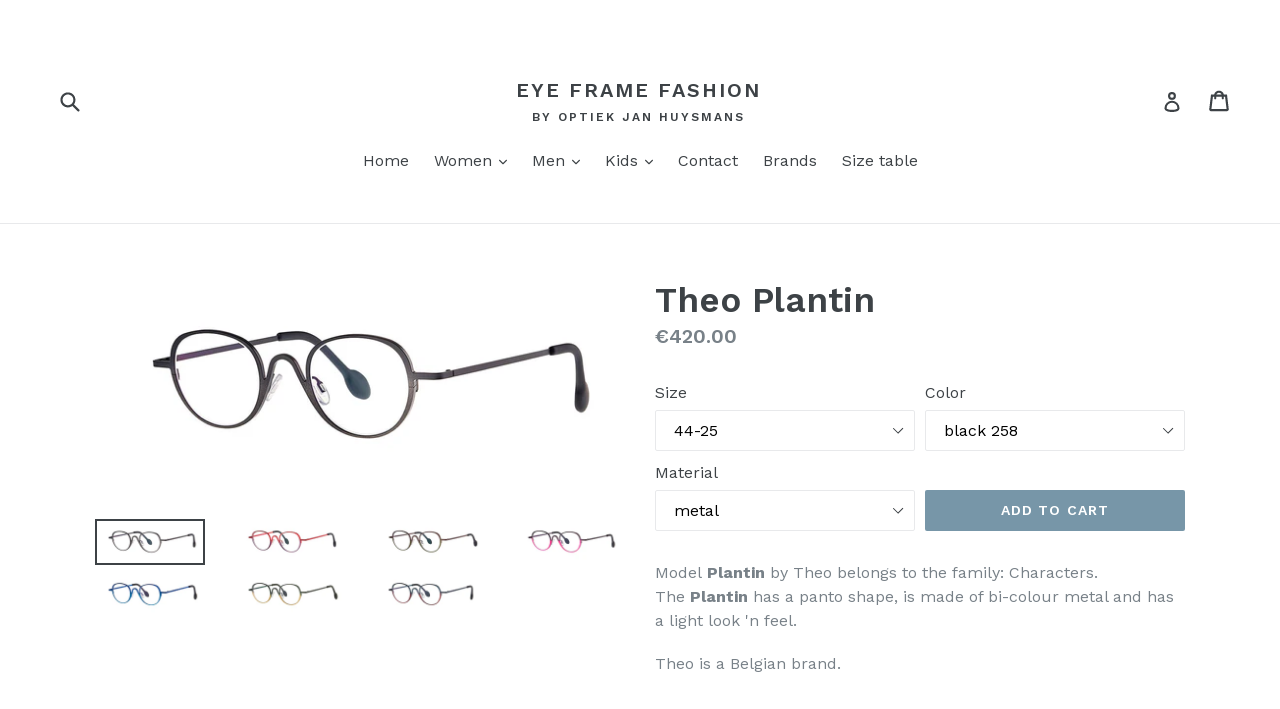

--- FILE ---
content_type: text/html; charset=utf-8
request_url: https://eyeframefashion.be/products/theo-plantin
body_size: 18471
content:
<!doctype html>
<!--[if IE 9]> <html class="ie9 no-js" lang="en"> <![endif]-->
<!--[if (gt IE 9)|!(IE)]><!--> <html class="no-js" lang="en"> <!--<![endif]-->
<head>
  <meta charset="utf-8">
  <meta http-equiv="X-UA-Compatible" content="IE=edge,chrome=1">
  <meta name="viewport" content="width=device-width,initial-scale=1">
  <meta name="theme-color" content="#7796a8">
  <link rel="canonical" href="https://eyeframefashion.be/products/theo-plantin">

  

  
  <title>
    Theo Plantin
    
    
    
      &ndash; Eye Frame Fashion
    
  </title>
  
  <script
  src="https://code.jquery.com/jquery-3.2.1.min.js"
  integrity="sha256-hwg4gsxgFZhOsEEamdOYGBf13FyQuiTwlAQgxVSNgt4="
          crossorigin="anonymous"></script>

  
    <meta name="description" content="Model Plantin by Theo belongs to the family: Characters. The Plantin has a panto shape, is made of bi-colour metal and has a light look &#39;n feel. Theo is a Belgian brand. When you buy this frame, you will receive a hard, colorful case, a micro-fibre cleaning cloth and a cleaning product.">
  

  <!-- /snippets/social-meta-tags.liquid -->




<meta property="og:site_name" content="Eye Frame Fashion">
<meta property="og:url" content="https://eyeframefashion.be/products/theo-plantin">
<meta property="og:title" content="Theo Plantin">
<meta property="og:type" content="product">
<meta property="og:description" content="Model Plantin by Theo belongs to the family: Characters. The Plantin has a panto shape, is made of bi-colour metal and has a light look &#39;n feel. Theo is a Belgian brand. When you buy this frame, you will receive a hard, colorful case, a micro-fibre cleaning cloth and a cleaning product.">

  <meta property="og:price:amount" content="420.00">
  <meta property="og:price:currency" content="EUR">

<meta property="og:image" content="http://eyeframefashion.be/cdn/shop/products/plantin258_1200x1200.jpg?v=1643732123"><meta property="og:image" content="http://eyeframefashion.be/cdn/shop/products/plantin292_1200x1200.jpg?v=1643732123"><meta property="og:image" content="http://eyeframefashion.be/cdn/shop/products/plantin316_1200x1200.jpg?v=1643732122">
<meta property="og:image:secure_url" content="https://eyeframefashion.be/cdn/shop/products/plantin258_1200x1200.jpg?v=1643732123"><meta property="og:image:secure_url" content="https://eyeframefashion.be/cdn/shop/products/plantin292_1200x1200.jpg?v=1643732123"><meta property="og:image:secure_url" content="https://eyeframefashion.be/cdn/shop/products/plantin316_1200x1200.jpg?v=1643732122">


<meta name="twitter:card" content="summary_large_image">
<meta name="twitter:title" content="Theo Plantin">
<meta name="twitter:description" content="Model Plantin by Theo belongs to the family: Characters. The Plantin has a panto shape, is made of bi-colour metal and has a light look &#39;n feel. Theo is a Belgian brand. When you buy this frame, you will receive a hard, colorful case, a micro-fibre cleaning cloth and a cleaning product.">


  <link href="//eyeframefashion.be/cdn/shop/t/1/assets/theme.scss.css?v=126717818756588345011731686951" rel="stylesheet" type="text/css" media="all" />
  

  <link href="//fonts.googleapis.com/css?family=Work+Sans:400,700" rel="stylesheet" type="text/css" media="all" />


  

    <link href="//fonts.googleapis.com/css?family=Work+Sans:600" rel="stylesheet" type="text/css" media="all" />
  


  <link href="//eyeframefashion.be/cdn/shop/t/1/assets/optiek-jan-huysmans.css?v=135223480646618305491525291127" rel="stylesheet" type="text/css" media="all" />

  <script>
    var theme = {
      strings: {
        addToCart: "Add to cart",
        soldOut: "Sold out",
        unavailable: "Unavailable",
        showMore: "Show More",
        showLess: "Show Less",
        addressError: "Error looking up that address",
        addressNoResults: "No results for that address",
        addressQueryLimit: "You have exceeded the Google API usage limit. Consider upgrading to a \u003ca href=\"https:\/\/developers.google.com\/maps\/premium\/usage-limits\"\u003ePremium Plan\u003c\/a\u003e.",
        authError: "There was a problem authenticating your Google Maps account."
      },
      moneyFormat: "€{{amount}}"
    }

    document.documentElement.className = document.documentElement.className.replace('no-js', 'js');
  </script>

  <!--[if (lte IE 9) ]><script src="//eyeframefashion.be/cdn/shop/t/1/assets/match-media.min.js?v=22265819453975888031512729392" type="text/javascript"></script><![endif]-->

  

  <!--[if (gt IE 9)|!(IE)]><!--><script src="//eyeframefashion.be/cdn/shop/t/1/assets/lazysizes.js?v=68441465964607740661512729392" async="async"></script><!--<![endif]-->
  <!--[if lte IE 9]><script src="//eyeframefashion.be/cdn/shop/t/1/assets/lazysizes.min.js?v=850"></script><![endif]-->

  <!--[if (gt IE 9)|!(IE)]><!--><script src="//eyeframefashion.be/cdn/shop/t/1/assets/vendor.js?v=136118274122071307521512729392" defer="defer"></script><!--<![endif]-->
  <!--[if lte IE 9]><script src="//eyeframefashion.be/cdn/shop/t/1/assets/vendor.js?v=136118274122071307521512729392"></script><![endif]-->

  <!--[if (gt IE 9)|!(IE)]><!--><script src="//eyeframefashion.be/cdn/shop/t/1/assets/theme.js?v=127852996375896002181523111158" defer="defer"></script><!--<![endif]-->
  <!--[if lte IE 9]><script src="//eyeframefashion.be/cdn/shop/t/1/assets/theme.js?v=127852996375896002181523111158"></script><![endif]-->

  <script>window.performance && window.performance.mark && window.performance.mark('shopify.content_for_header.start');</script><meta id="shopify-digital-wallet" name="shopify-digital-wallet" content="/26238138/digital_wallets/dialog">
<meta name="shopify-checkout-api-token" content="f80285919480e3c75214ca43062df1d3">
<meta id="in-context-paypal-metadata" data-shop-id="26238138" data-venmo-supported="false" data-environment="production" data-locale="en_US" data-paypal-v4="true" data-currency="EUR">
<link rel="alternate" type="application/json+oembed" href="https://eyeframefashion.be/products/theo-plantin.oembed">
<script async="async" src="/checkouts/internal/preloads.js?locale=en-BE"></script>
<script id="shopify-features" type="application/json">{"accessToken":"f80285919480e3c75214ca43062df1d3","betas":["rich-media-storefront-analytics"],"domain":"eyeframefashion.be","predictiveSearch":true,"shopId":26238138,"locale":"en"}</script>
<script>var Shopify = Shopify || {};
Shopify.shop = "eye-frame-fashion.myshopify.com";
Shopify.locale = "en";
Shopify.currency = {"active":"EUR","rate":"1.0"};
Shopify.country = "BE";
Shopify.theme = {"name":"Debut","id":8228372521,"schema_name":"Debut","schema_version":"1.9.1","theme_store_id":796,"role":"main"};
Shopify.theme.handle = "null";
Shopify.theme.style = {"id":null,"handle":null};
Shopify.cdnHost = "eyeframefashion.be/cdn";
Shopify.routes = Shopify.routes || {};
Shopify.routes.root = "/";</script>
<script type="module">!function(o){(o.Shopify=o.Shopify||{}).modules=!0}(window);</script>
<script>!function(o){function n(){var o=[];function n(){o.push(Array.prototype.slice.apply(arguments))}return n.q=o,n}var t=o.Shopify=o.Shopify||{};t.loadFeatures=n(),t.autoloadFeatures=n()}(window);</script>
<script id="shop-js-analytics" type="application/json">{"pageType":"product"}</script>
<script defer="defer" async type="module" src="//eyeframefashion.be/cdn/shopifycloud/shop-js/modules/v2/client.init-shop-cart-sync_BN7fPSNr.en.esm.js"></script>
<script defer="defer" async type="module" src="//eyeframefashion.be/cdn/shopifycloud/shop-js/modules/v2/chunk.common_Cbph3Kss.esm.js"></script>
<script defer="defer" async type="module" src="//eyeframefashion.be/cdn/shopifycloud/shop-js/modules/v2/chunk.modal_DKumMAJ1.esm.js"></script>
<script type="module">
  await import("//eyeframefashion.be/cdn/shopifycloud/shop-js/modules/v2/client.init-shop-cart-sync_BN7fPSNr.en.esm.js");
await import("//eyeframefashion.be/cdn/shopifycloud/shop-js/modules/v2/chunk.common_Cbph3Kss.esm.js");
await import("//eyeframefashion.be/cdn/shopifycloud/shop-js/modules/v2/chunk.modal_DKumMAJ1.esm.js");

  window.Shopify.SignInWithShop?.initShopCartSync?.({"fedCMEnabled":true,"windoidEnabled":true});

</script>
<script id="__st">var __st={"a":26238138,"offset":3600,"reqid":"393eeaca-bbe5-4b45-a9f0-c9ebe7ccb605-1770118096","pageurl":"eyeframefashion.be\/products\/theo-plantin","u":"399912141266","p":"product","rtyp":"product","rid":6697057845326};</script>
<script>window.ShopifyPaypalV4VisibilityTracking = true;</script>
<script id="captcha-bootstrap">!function(){'use strict';const t='contact',e='account',n='new_comment',o=[[t,t],['blogs',n],['comments',n],[t,'customer']],c=[[e,'customer_login'],[e,'guest_login'],[e,'recover_customer_password'],[e,'create_customer']],r=t=>t.map((([t,e])=>`form[action*='/${t}']:not([data-nocaptcha='true']) input[name='form_type'][value='${e}']`)).join(','),a=t=>()=>t?[...document.querySelectorAll(t)].map((t=>t.form)):[];function s(){const t=[...o],e=r(t);return a(e)}const i='password',u='form_key',d=['recaptcha-v3-token','g-recaptcha-response','h-captcha-response',i],f=()=>{try{return window.sessionStorage}catch{return}},m='__shopify_v',_=t=>t.elements[u];function p(t,e,n=!1){try{const o=window.sessionStorage,c=JSON.parse(o.getItem(e)),{data:r}=function(t){const{data:e,action:n}=t;return t[m]||n?{data:e,action:n}:{data:t,action:n}}(c);for(const[e,n]of Object.entries(r))t.elements[e]&&(t.elements[e].value=n);n&&o.removeItem(e)}catch(o){console.error('form repopulation failed',{error:o})}}const l='form_type',E='cptcha';function T(t){t.dataset[E]=!0}const w=window,h=w.document,L='Shopify',v='ce_forms',y='captcha';let A=!1;((t,e)=>{const n=(g='f06e6c50-85a8-45c8-87d0-21a2b65856fe',I='https://cdn.shopify.com/shopifycloud/storefront-forms-hcaptcha/ce_storefront_forms_captcha_hcaptcha.v1.5.2.iife.js',D={infoText:'Protected by hCaptcha',privacyText:'Privacy',termsText:'Terms'},(t,e,n)=>{const o=w[L][v],c=o.bindForm;if(c)return c(t,g,e,D).then(n);var r;o.q.push([[t,g,e,D],n]),r=I,A||(h.body.append(Object.assign(h.createElement('script'),{id:'captcha-provider',async:!0,src:r})),A=!0)});var g,I,D;w[L]=w[L]||{},w[L][v]=w[L][v]||{},w[L][v].q=[],w[L][y]=w[L][y]||{},w[L][y].protect=function(t,e){n(t,void 0,e),T(t)},Object.freeze(w[L][y]),function(t,e,n,w,h,L){const[v,y,A,g]=function(t,e,n){const i=e?o:[],u=t?c:[],d=[...i,...u],f=r(d),m=r(i),_=r(d.filter((([t,e])=>n.includes(e))));return[a(f),a(m),a(_),s()]}(w,h,L),I=t=>{const e=t.target;return e instanceof HTMLFormElement?e:e&&e.form},D=t=>v().includes(t);t.addEventListener('submit',(t=>{const e=I(t);if(!e)return;const n=D(e)&&!e.dataset.hcaptchaBound&&!e.dataset.recaptchaBound,o=_(e),c=g().includes(e)&&(!o||!o.value);(n||c)&&t.preventDefault(),c&&!n&&(function(t){try{if(!f())return;!function(t){const e=f();if(!e)return;const n=_(t);if(!n)return;const o=n.value;o&&e.removeItem(o)}(t);const e=Array.from(Array(32),(()=>Math.random().toString(36)[2])).join('');!function(t,e){_(t)||t.append(Object.assign(document.createElement('input'),{type:'hidden',name:u})),t.elements[u].value=e}(t,e),function(t,e){const n=f();if(!n)return;const o=[...t.querySelectorAll(`input[type='${i}']`)].map((({name:t})=>t)),c=[...d,...o],r={};for(const[a,s]of new FormData(t).entries())c.includes(a)||(r[a]=s);n.setItem(e,JSON.stringify({[m]:1,action:t.action,data:r}))}(t,e)}catch(e){console.error('failed to persist form',e)}}(e),e.submit())}));const S=(t,e)=>{t&&!t.dataset[E]&&(n(t,e.some((e=>e===t))),T(t))};for(const o of['focusin','change'])t.addEventListener(o,(t=>{const e=I(t);D(e)&&S(e,y())}));const B=e.get('form_key'),M=e.get(l),P=B&&M;t.addEventListener('DOMContentLoaded',(()=>{const t=y();if(P)for(const e of t)e.elements[l].value===M&&p(e,B);[...new Set([...A(),...v().filter((t=>'true'===t.dataset.shopifyCaptcha))])].forEach((e=>S(e,t)))}))}(h,new URLSearchParams(w.location.search),n,t,e,['guest_login'])})(!0,!0)}();</script>
<script integrity="sha256-4kQ18oKyAcykRKYeNunJcIwy7WH5gtpwJnB7kiuLZ1E=" data-source-attribution="shopify.loadfeatures" defer="defer" src="//eyeframefashion.be/cdn/shopifycloud/storefront/assets/storefront/load_feature-a0a9edcb.js" crossorigin="anonymous"></script>
<script data-source-attribution="shopify.dynamic_checkout.dynamic.init">var Shopify=Shopify||{};Shopify.PaymentButton=Shopify.PaymentButton||{isStorefrontPortableWallets:!0,init:function(){window.Shopify.PaymentButton.init=function(){};var t=document.createElement("script");t.src="https://eyeframefashion.be/cdn/shopifycloud/portable-wallets/latest/portable-wallets.en.js",t.type="module",document.head.appendChild(t)}};
</script>
<script data-source-attribution="shopify.dynamic_checkout.buyer_consent">
  function portableWalletsHideBuyerConsent(e){var t=document.getElementById("shopify-buyer-consent"),n=document.getElementById("shopify-subscription-policy-button");t&&n&&(t.classList.add("hidden"),t.setAttribute("aria-hidden","true"),n.removeEventListener("click",e))}function portableWalletsShowBuyerConsent(e){var t=document.getElementById("shopify-buyer-consent"),n=document.getElementById("shopify-subscription-policy-button");t&&n&&(t.classList.remove("hidden"),t.removeAttribute("aria-hidden"),n.addEventListener("click",e))}window.Shopify?.PaymentButton&&(window.Shopify.PaymentButton.hideBuyerConsent=portableWalletsHideBuyerConsent,window.Shopify.PaymentButton.showBuyerConsent=portableWalletsShowBuyerConsent);
</script>
<script data-source-attribution="shopify.dynamic_checkout.cart.bootstrap">document.addEventListener("DOMContentLoaded",(function(){function t(){return document.querySelector("shopify-accelerated-checkout-cart, shopify-accelerated-checkout")}if(t())Shopify.PaymentButton.init();else{new MutationObserver((function(e,n){t()&&(Shopify.PaymentButton.init(),n.disconnect())})).observe(document.body,{childList:!0,subtree:!0})}}));
</script>
<link id="shopify-accelerated-checkout-styles" rel="stylesheet" media="screen" href="https://eyeframefashion.be/cdn/shopifycloud/portable-wallets/latest/accelerated-checkout-backwards-compat.css" crossorigin="anonymous">
<style id="shopify-accelerated-checkout-cart">
        #shopify-buyer-consent {
  margin-top: 1em;
  display: inline-block;
  width: 100%;
}

#shopify-buyer-consent.hidden {
  display: none;
}

#shopify-subscription-policy-button {
  background: none;
  border: none;
  padding: 0;
  text-decoration: underline;
  font-size: inherit;
  cursor: pointer;
}

#shopify-subscription-policy-button::before {
  box-shadow: none;
}

      </style>

<script>window.performance && window.performance.mark && window.performance.mark('shopify.content_for_header.end');</script>
<link href="https://monorail-edge.shopifysvc.com" rel="dns-prefetch">
<script>(function(){if ("sendBeacon" in navigator && "performance" in window) {try {var session_token_from_headers = performance.getEntriesByType('navigation')[0].serverTiming.find(x => x.name == '_s').description;} catch {var session_token_from_headers = undefined;}var session_cookie_matches = document.cookie.match(/_shopify_s=([^;]*)/);var session_token_from_cookie = session_cookie_matches && session_cookie_matches.length === 2 ? session_cookie_matches[1] : "";var session_token = session_token_from_headers || session_token_from_cookie || "";function handle_abandonment_event(e) {var entries = performance.getEntries().filter(function(entry) {return /monorail-edge.shopifysvc.com/.test(entry.name);});if (!window.abandonment_tracked && entries.length === 0) {window.abandonment_tracked = true;var currentMs = Date.now();var navigation_start = performance.timing.navigationStart;var payload = {shop_id: 26238138,url: window.location.href,navigation_start,duration: currentMs - navigation_start,session_token,page_type: "product"};window.navigator.sendBeacon("https://monorail-edge.shopifysvc.com/v1/produce", JSON.stringify({schema_id: "online_store_buyer_site_abandonment/1.1",payload: payload,metadata: {event_created_at_ms: currentMs,event_sent_at_ms: currentMs}}));}}window.addEventListener('pagehide', handle_abandonment_event);}}());</script>
<script id="web-pixels-manager-setup">(function e(e,d,r,n,o){if(void 0===o&&(o={}),!Boolean(null===(a=null===(i=window.Shopify)||void 0===i?void 0:i.analytics)||void 0===a?void 0:a.replayQueue)){var i,a;window.Shopify=window.Shopify||{};var t=window.Shopify;t.analytics=t.analytics||{};var s=t.analytics;s.replayQueue=[],s.publish=function(e,d,r){return s.replayQueue.push([e,d,r]),!0};try{self.performance.mark("wpm:start")}catch(e){}var l=function(){var e={modern:/Edge?\/(1{2}[4-9]|1[2-9]\d|[2-9]\d{2}|\d{4,})\.\d+(\.\d+|)|Firefox\/(1{2}[4-9]|1[2-9]\d|[2-9]\d{2}|\d{4,})\.\d+(\.\d+|)|Chrom(ium|e)\/(9{2}|\d{3,})\.\d+(\.\d+|)|(Maci|X1{2}).+ Version\/(15\.\d+|(1[6-9]|[2-9]\d|\d{3,})\.\d+)([,.]\d+|)( \(\w+\)|)( Mobile\/\w+|) Safari\/|Chrome.+OPR\/(9{2}|\d{3,})\.\d+\.\d+|(CPU[ +]OS|iPhone[ +]OS|CPU[ +]iPhone|CPU IPhone OS|CPU iPad OS)[ +]+(15[._]\d+|(1[6-9]|[2-9]\d|\d{3,})[._]\d+)([._]\d+|)|Android:?[ /-](13[3-9]|1[4-9]\d|[2-9]\d{2}|\d{4,})(\.\d+|)(\.\d+|)|Android.+Firefox\/(13[5-9]|1[4-9]\d|[2-9]\d{2}|\d{4,})\.\d+(\.\d+|)|Android.+Chrom(ium|e)\/(13[3-9]|1[4-9]\d|[2-9]\d{2}|\d{4,})\.\d+(\.\d+|)|SamsungBrowser\/([2-9]\d|\d{3,})\.\d+/,legacy:/Edge?\/(1[6-9]|[2-9]\d|\d{3,})\.\d+(\.\d+|)|Firefox\/(5[4-9]|[6-9]\d|\d{3,})\.\d+(\.\d+|)|Chrom(ium|e)\/(5[1-9]|[6-9]\d|\d{3,})\.\d+(\.\d+|)([\d.]+$|.*Safari\/(?![\d.]+ Edge\/[\d.]+$))|(Maci|X1{2}).+ Version\/(10\.\d+|(1[1-9]|[2-9]\d|\d{3,})\.\d+)([,.]\d+|)( \(\w+\)|)( Mobile\/\w+|) Safari\/|Chrome.+OPR\/(3[89]|[4-9]\d|\d{3,})\.\d+\.\d+|(CPU[ +]OS|iPhone[ +]OS|CPU[ +]iPhone|CPU IPhone OS|CPU iPad OS)[ +]+(10[._]\d+|(1[1-9]|[2-9]\d|\d{3,})[._]\d+)([._]\d+|)|Android:?[ /-](13[3-9]|1[4-9]\d|[2-9]\d{2}|\d{4,})(\.\d+|)(\.\d+|)|Mobile Safari.+OPR\/([89]\d|\d{3,})\.\d+\.\d+|Android.+Firefox\/(13[5-9]|1[4-9]\d|[2-9]\d{2}|\d{4,})\.\d+(\.\d+|)|Android.+Chrom(ium|e)\/(13[3-9]|1[4-9]\d|[2-9]\d{2}|\d{4,})\.\d+(\.\d+|)|Android.+(UC? ?Browser|UCWEB|U3)[ /]?(15\.([5-9]|\d{2,})|(1[6-9]|[2-9]\d|\d{3,})\.\d+)\.\d+|SamsungBrowser\/(5\.\d+|([6-9]|\d{2,})\.\d+)|Android.+MQ{2}Browser\/(14(\.(9|\d{2,})|)|(1[5-9]|[2-9]\d|\d{3,})(\.\d+|))(\.\d+|)|K[Aa][Ii]OS\/(3\.\d+|([4-9]|\d{2,})\.\d+)(\.\d+|)/},d=e.modern,r=e.legacy,n=navigator.userAgent;return n.match(d)?"modern":n.match(r)?"legacy":"unknown"}(),u="modern"===l?"modern":"legacy",c=(null!=n?n:{modern:"",legacy:""})[u],f=function(e){return[e.baseUrl,"/wpm","/b",e.hashVersion,"modern"===e.buildTarget?"m":"l",".js"].join("")}({baseUrl:d,hashVersion:r,buildTarget:u}),m=function(e){var d=e.version,r=e.bundleTarget,n=e.surface,o=e.pageUrl,i=e.monorailEndpoint;return{emit:function(e){var a=e.status,t=e.errorMsg,s=(new Date).getTime(),l=JSON.stringify({metadata:{event_sent_at_ms:s},events:[{schema_id:"web_pixels_manager_load/3.1",payload:{version:d,bundle_target:r,page_url:o,status:a,surface:n,error_msg:t},metadata:{event_created_at_ms:s}}]});if(!i)return console&&console.warn&&console.warn("[Web Pixels Manager] No Monorail endpoint provided, skipping logging."),!1;try{return self.navigator.sendBeacon.bind(self.navigator)(i,l)}catch(e){}var u=new XMLHttpRequest;try{return u.open("POST",i,!0),u.setRequestHeader("Content-Type","text/plain"),u.send(l),!0}catch(e){return console&&console.warn&&console.warn("[Web Pixels Manager] Got an unhandled error while logging to Monorail."),!1}}}}({version:r,bundleTarget:l,surface:e.surface,pageUrl:self.location.href,monorailEndpoint:e.monorailEndpoint});try{o.browserTarget=l,function(e){var d=e.src,r=e.async,n=void 0===r||r,o=e.onload,i=e.onerror,a=e.sri,t=e.scriptDataAttributes,s=void 0===t?{}:t,l=document.createElement("script"),u=document.querySelector("head"),c=document.querySelector("body");if(l.async=n,l.src=d,a&&(l.integrity=a,l.crossOrigin="anonymous"),s)for(var f in s)if(Object.prototype.hasOwnProperty.call(s,f))try{l.dataset[f]=s[f]}catch(e){}if(o&&l.addEventListener("load",o),i&&l.addEventListener("error",i),u)u.appendChild(l);else{if(!c)throw new Error("Did not find a head or body element to append the script");c.appendChild(l)}}({src:f,async:!0,onload:function(){if(!function(){var e,d;return Boolean(null===(d=null===(e=window.Shopify)||void 0===e?void 0:e.analytics)||void 0===d?void 0:d.initialized)}()){var d=window.webPixelsManager.init(e)||void 0;if(d){var r=window.Shopify.analytics;r.replayQueue.forEach((function(e){var r=e[0],n=e[1],o=e[2];d.publishCustomEvent(r,n,o)})),r.replayQueue=[],r.publish=d.publishCustomEvent,r.visitor=d.visitor,r.initialized=!0}}},onerror:function(){return m.emit({status:"failed",errorMsg:"".concat(f," has failed to load")})},sri:function(e){var d=/^sha384-[A-Za-z0-9+/=]+$/;return"string"==typeof e&&d.test(e)}(c)?c:"",scriptDataAttributes:o}),m.emit({status:"loading"})}catch(e){m.emit({status:"failed",errorMsg:(null==e?void 0:e.message)||"Unknown error"})}}})({shopId: 26238138,storefrontBaseUrl: "https://eyeframefashion.be",extensionsBaseUrl: "https://extensions.shopifycdn.com/cdn/shopifycloud/web-pixels-manager",monorailEndpoint: "https://monorail-edge.shopifysvc.com/unstable/produce_batch",surface: "storefront-renderer",enabledBetaFlags: ["2dca8a86"],webPixelsConfigList: [{"id":"164004185","eventPayloadVersion":"v1","runtimeContext":"LAX","scriptVersion":"1","type":"CUSTOM","privacyPurposes":["MARKETING"],"name":"Meta pixel (migrated)"},{"id":"shopify-app-pixel","configuration":"{}","eventPayloadVersion":"v1","runtimeContext":"STRICT","scriptVersion":"0450","apiClientId":"shopify-pixel","type":"APP","privacyPurposes":["ANALYTICS","MARKETING"]},{"id":"shopify-custom-pixel","eventPayloadVersion":"v1","runtimeContext":"LAX","scriptVersion":"0450","apiClientId":"shopify-pixel","type":"CUSTOM","privacyPurposes":["ANALYTICS","MARKETING"]}],isMerchantRequest: false,initData: {"shop":{"name":"Eye Frame Fashion","paymentSettings":{"currencyCode":"EUR"},"myshopifyDomain":"eye-frame-fashion.myshopify.com","countryCode":"BE","storefrontUrl":"https:\/\/eyeframefashion.be"},"customer":null,"cart":null,"checkout":null,"productVariants":[{"price":{"amount":420.0,"currencyCode":"EUR"},"product":{"title":"Theo Plantin","vendor":"Theo","id":"6697057845326","untranslatedTitle":"Theo Plantin","url":"\/products\/theo-plantin","type":"optical frames"},"id":"39655549108302","image":{"src":"\/\/eyeframefashion.be\/cdn\/shop\/products\/plantin258.jpg?v=1643732123"},"sku":"","title":"44-25 \/ black 258 \/ metal","untranslatedTitle":"44-25 \/ black 258 \/ metal"},{"price":{"amount":420.0,"currencyCode":"EUR"},"product":{"title":"Theo Plantin","vendor":"Theo","id":"6697057845326","untranslatedTitle":"Theo Plantin","url":"\/products\/theo-plantin","type":"optical frames"},"id":"39655551270990","image":{"src":"\/\/eyeframefashion.be\/cdn\/shop\/products\/plantin292.jpg?v=1643732123"},"sku":"","title":"44-25 \/ red purple 292 \/ metal","untranslatedTitle":"44-25 \/ red purple 292 \/ metal"},{"price":{"amount":420.0,"currencyCode":"EUR"},"product":{"title":"Theo Plantin","vendor":"Theo","id":"6697057845326","untranslatedTitle":"Theo Plantin","url":"\/products\/theo-plantin","type":"optical frames"},"id":"39655552680014","image":{"src":"\/\/eyeframefashion.be\/cdn\/shop\/products\/plantin316.jpg?v=1643732122"},"sku":"","title":"44-25 \/ brown green 316 \/ metal","untranslatedTitle":"44-25 \/ brown green 316 \/ metal"},{"price":{"amount":420.0,"currencyCode":"EUR"},"product":{"title":"Theo Plantin","vendor":"Theo","id":"6697057845326","untranslatedTitle":"Theo Plantin","url":"\/products\/theo-plantin","type":"optical frames"},"id":"39655552843854","image":{"src":"\/\/eyeframefashion.be\/cdn\/shop\/products\/plantin375.jpg?v=1643732123"},"sku":"","title":"44-25 \/ purple pink 375 \/ metal","untranslatedTitle":"44-25 \/ purple pink 375 \/ metal"},{"price":{"amount":420.0,"currencyCode":"EUR"},"product":{"title":"Theo Plantin","vendor":"Theo","id":"6697057845326","untranslatedTitle":"Theo Plantin","url":"\/products\/theo-plantin","type":"optical frames"},"id":"39655552876622","image":{"src":"\/\/eyeframefashion.be\/cdn\/shop\/products\/plantin382.jpg?v=1643732122"},"sku":"","title":"44-25 \/ blue 382 \/ metal","untranslatedTitle":"44-25 \/ blue 382 \/ metal"},{"price":{"amount":420.0,"currencyCode":"EUR"},"product":{"title":"Theo Plantin","vendor":"Theo","id":"6697057845326","untranslatedTitle":"Theo Plantin","url":"\/products\/theo-plantin","type":"optical frames"},"id":"39655553007694","image":{"src":"\/\/eyeframefashion.be\/cdn\/shop\/products\/plantin463.jpg?v=1643732123"},"sku":"","title":"44-25 \/ green gold 463 \/ metal","untranslatedTitle":"44-25 \/ green gold 463 \/ metal"},{"price":{"amount":420.0,"currencyCode":"EUR"},"product":{"title":"Theo Plantin","vendor":"Theo","id":"6697057845326","untranslatedTitle":"Theo Plantin","url":"\/products\/theo-plantin","type":"optical frames"},"id":"39655553073230","image":{"src":"\/\/eyeframefashion.be\/cdn\/shop\/products\/plantin465.jpg?v=1643732124"},"sku":"","title":"44-25 \/ blue red 465 \/ metal","untranslatedTitle":"44-25 \/ blue red 465 \/ metal"}],"purchasingCompany":null},},"https://eyeframefashion.be/cdn","3918e4e0wbf3ac3cepc5707306mb02b36c6",{"modern":"","legacy":""},{"shopId":"26238138","storefrontBaseUrl":"https:\/\/eyeframefashion.be","extensionBaseUrl":"https:\/\/extensions.shopifycdn.com\/cdn\/shopifycloud\/web-pixels-manager","surface":"storefront-renderer","enabledBetaFlags":"[\"2dca8a86\"]","isMerchantRequest":"false","hashVersion":"3918e4e0wbf3ac3cepc5707306mb02b36c6","publish":"custom","events":"[[\"page_viewed\",{}],[\"product_viewed\",{\"productVariant\":{\"price\":{\"amount\":420.0,\"currencyCode\":\"EUR\"},\"product\":{\"title\":\"Theo Plantin\",\"vendor\":\"Theo\",\"id\":\"6697057845326\",\"untranslatedTitle\":\"Theo Plantin\",\"url\":\"\/products\/theo-plantin\",\"type\":\"optical frames\"},\"id\":\"39655549108302\",\"image\":{\"src\":\"\/\/eyeframefashion.be\/cdn\/shop\/products\/plantin258.jpg?v=1643732123\"},\"sku\":\"\",\"title\":\"44-25 \/ black 258 \/ metal\",\"untranslatedTitle\":\"44-25 \/ black 258 \/ metal\"}}]]"});</script><script>
  window.ShopifyAnalytics = window.ShopifyAnalytics || {};
  window.ShopifyAnalytics.meta = window.ShopifyAnalytics.meta || {};
  window.ShopifyAnalytics.meta.currency = 'EUR';
  var meta = {"product":{"id":6697057845326,"gid":"gid:\/\/shopify\/Product\/6697057845326","vendor":"Theo","type":"optical frames","handle":"theo-plantin","variants":[{"id":39655549108302,"price":42000,"name":"Theo Plantin - 44-25 \/ black 258 \/ metal","public_title":"44-25 \/ black 258 \/ metal","sku":""},{"id":39655551270990,"price":42000,"name":"Theo Plantin - 44-25 \/ red purple 292 \/ metal","public_title":"44-25 \/ red purple 292 \/ metal","sku":""},{"id":39655552680014,"price":42000,"name":"Theo Plantin - 44-25 \/ brown green 316 \/ metal","public_title":"44-25 \/ brown green 316 \/ metal","sku":""},{"id":39655552843854,"price":42000,"name":"Theo Plantin - 44-25 \/ purple pink 375 \/ metal","public_title":"44-25 \/ purple pink 375 \/ metal","sku":""},{"id":39655552876622,"price":42000,"name":"Theo Plantin - 44-25 \/ blue 382 \/ metal","public_title":"44-25 \/ blue 382 \/ metal","sku":""},{"id":39655553007694,"price":42000,"name":"Theo Plantin - 44-25 \/ green gold 463 \/ metal","public_title":"44-25 \/ green gold 463 \/ metal","sku":""},{"id":39655553073230,"price":42000,"name":"Theo Plantin - 44-25 \/ blue red 465 \/ metal","public_title":"44-25 \/ blue red 465 \/ metal","sku":""}],"remote":false},"page":{"pageType":"product","resourceType":"product","resourceId":6697057845326,"requestId":"393eeaca-bbe5-4b45-a9f0-c9ebe7ccb605-1770118096"}};
  for (var attr in meta) {
    window.ShopifyAnalytics.meta[attr] = meta[attr];
  }
</script>
<script class="analytics">
  (function () {
    var customDocumentWrite = function(content) {
      var jquery = null;

      if (window.jQuery) {
        jquery = window.jQuery;
      } else if (window.Checkout && window.Checkout.$) {
        jquery = window.Checkout.$;
      }

      if (jquery) {
        jquery('body').append(content);
      }
    };

    var hasLoggedConversion = function(token) {
      if (token) {
        return document.cookie.indexOf('loggedConversion=' + token) !== -1;
      }
      return false;
    }

    var setCookieIfConversion = function(token) {
      if (token) {
        var twoMonthsFromNow = new Date(Date.now());
        twoMonthsFromNow.setMonth(twoMonthsFromNow.getMonth() + 2);

        document.cookie = 'loggedConversion=' + token + '; expires=' + twoMonthsFromNow;
      }
    }

    var trekkie = window.ShopifyAnalytics.lib = window.trekkie = window.trekkie || [];
    if (trekkie.integrations) {
      return;
    }
    trekkie.methods = [
      'identify',
      'page',
      'ready',
      'track',
      'trackForm',
      'trackLink'
    ];
    trekkie.factory = function(method) {
      return function() {
        var args = Array.prototype.slice.call(arguments);
        args.unshift(method);
        trekkie.push(args);
        return trekkie;
      };
    };
    for (var i = 0; i < trekkie.methods.length; i++) {
      var key = trekkie.methods[i];
      trekkie[key] = trekkie.factory(key);
    }
    trekkie.load = function(config) {
      trekkie.config = config || {};
      trekkie.config.initialDocumentCookie = document.cookie;
      var first = document.getElementsByTagName('script')[0];
      var script = document.createElement('script');
      script.type = 'text/javascript';
      script.onerror = function(e) {
        var scriptFallback = document.createElement('script');
        scriptFallback.type = 'text/javascript';
        scriptFallback.onerror = function(error) {
                var Monorail = {
      produce: function produce(monorailDomain, schemaId, payload) {
        var currentMs = new Date().getTime();
        var event = {
          schema_id: schemaId,
          payload: payload,
          metadata: {
            event_created_at_ms: currentMs,
            event_sent_at_ms: currentMs
          }
        };
        return Monorail.sendRequest("https://" + monorailDomain + "/v1/produce", JSON.stringify(event));
      },
      sendRequest: function sendRequest(endpointUrl, payload) {
        // Try the sendBeacon API
        if (window && window.navigator && typeof window.navigator.sendBeacon === 'function' && typeof window.Blob === 'function' && !Monorail.isIos12()) {
          var blobData = new window.Blob([payload], {
            type: 'text/plain'
          });

          if (window.navigator.sendBeacon(endpointUrl, blobData)) {
            return true;
          } // sendBeacon was not successful

        } // XHR beacon

        var xhr = new XMLHttpRequest();

        try {
          xhr.open('POST', endpointUrl);
          xhr.setRequestHeader('Content-Type', 'text/plain');
          xhr.send(payload);
        } catch (e) {
          console.log(e);
        }

        return false;
      },
      isIos12: function isIos12() {
        return window.navigator.userAgent.lastIndexOf('iPhone; CPU iPhone OS 12_') !== -1 || window.navigator.userAgent.lastIndexOf('iPad; CPU OS 12_') !== -1;
      }
    };
    Monorail.produce('monorail-edge.shopifysvc.com',
      'trekkie_storefront_load_errors/1.1',
      {shop_id: 26238138,
      theme_id: 8228372521,
      app_name: "storefront",
      context_url: window.location.href,
      source_url: "//eyeframefashion.be/cdn/s/trekkie.storefront.79098466c851f41c92951ae7d219bd75d823e9dd.min.js"});

        };
        scriptFallback.async = true;
        scriptFallback.src = '//eyeframefashion.be/cdn/s/trekkie.storefront.79098466c851f41c92951ae7d219bd75d823e9dd.min.js';
        first.parentNode.insertBefore(scriptFallback, first);
      };
      script.async = true;
      script.src = '//eyeframefashion.be/cdn/s/trekkie.storefront.79098466c851f41c92951ae7d219bd75d823e9dd.min.js';
      first.parentNode.insertBefore(script, first);
    };
    trekkie.load(
      {"Trekkie":{"appName":"storefront","development":false,"defaultAttributes":{"shopId":26238138,"isMerchantRequest":null,"themeId":8228372521,"themeCityHash":"18170521487578733010","contentLanguage":"en","currency":"EUR","eventMetadataId":"e1d75b44-5cfd-4040-9b85-eaae3ada3aff"},"isServerSideCookieWritingEnabled":true,"monorailRegion":"shop_domain","enabledBetaFlags":["65f19447","b5387b81"]},"Session Attribution":{},"S2S":{"facebookCapiEnabled":false,"source":"trekkie-storefront-renderer","apiClientId":580111}}
    );

    var loaded = false;
    trekkie.ready(function() {
      if (loaded) return;
      loaded = true;

      window.ShopifyAnalytics.lib = window.trekkie;

      var originalDocumentWrite = document.write;
      document.write = customDocumentWrite;
      try { window.ShopifyAnalytics.merchantGoogleAnalytics.call(this); } catch(error) {};
      document.write = originalDocumentWrite;

      window.ShopifyAnalytics.lib.page(null,{"pageType":"product","resourceType":"product","resourceId":6697057845326,"requestId":"393eeaca-bbe5-4b45-a9f0-c9ebe7ccb605-1770118096","shopifyEmitted":true});

      var match = window.location.pathname.match(/checkouts\/(.+)\/(thank_you|post_purchase)/)
      var token = match? match[1]: undefined;
      if (!hasLoggedConversion(token)) {
        setCookieIfConversion(token);
        window.ShopifyAnalytics.lib.track("Viewed Product",{"currency":"EUR","variantId":39655549108302,"productId":6697057845326,"productGid":"gid:\/\/shopify\/Product\/6697057845326","name":"Theo Plantin - 44-25 \/ black 258 \/ metal","price":"420.00","sku":"","brand":"Theo","variant":"44-25 \/ black 258 \/ metal","category":"optical frames","nonInteraction":true,"remote":false},undefined,undefined,{"shopifyEmitted":true});
      window.ShopifyAnalytics.lib.track("monorail:\/\/trekkie_storefront_viewed_product\/1.1",{"currency":"EUR","variantId":39655549108302,"productId":6697057845326,"productGid":"gid:\/\/shopify\/Product\/6697057845326","name":"Theo Plantin - 44-25 \/ black 258 \/ metal","price":"420.00","sku":"","brand":"Theo","variant":"44-25 \/ black 258 \/ metal","category":"optical frames","nonInteraction":true,"remote":false,"referer":"https:\/\/eyeframefashion.be\/products\/theo-plantin"});
      }
    });


        var eventsListenerScript = document.createElement('script');
        eventsListenerScript.async = true;
        eventsListenerScript.src = "//eyeframefashion.be/cdn/shopifycloud/storefront/assets/shop_events_listener-3da45d37.js";
        document.getElementsByTagName('head')[0].appendChild(eventsListenerScript);

})();</script>
<script
  defer
  src="https://eyeframefashion.be/cdn/shopifycloud/perf-kit/shopify-perf-kit-3.1.0.min.js"
  data-application="storefront-renderer"
  data-shop-id="26238138"
  data-render-region="gcp-us-east1"
  data-page-type="product"
  data-theme-instance-id="8228372521"
  data-theme-name="Debut"
  data-theme-version="1.9.1"
  data-monorail-region="shop_domain"
  data-resource-timing-sampling-rate="10"
  data-shs="true"
  data-shs-beacon="true"
  data-shs-export-with-fetch="true"
  data-shs-logs-sample-rate="1"
  data-shs-beacon-endpoint="https://eyeframefashion.be/api/collect"
></script>
</head>

<body class="template-product">

  <div class="ojh-top-bar">
    <div class="ojh-google-translate-wrapper">
      <div id="google_translate_element"></div>
    </div>
  </div>
  <script type="text/javascript">
    function googleTranslateElementInit() {
      new google.translate.TranslateElement({pageLanguage: 'en', includedLanguages: 'de,el,en,es,fr,it,nl', layout: google.translate.TranslateElement.InlineLayout.HORIZONTAL, gaTrack: true, gaId: 'UA-111299311-1'}, 'google_translate_element');
    }
  </script><script type="text/javascript" src="//translate.google.com/translate_a/element.js?cb=googleTranslateElementInit"></script>
  
  <a class="in-page-link visually-hidden skip-link" href="#MainContent">Skip to content</a>

  <div id="SearchDrawer" class="search-bar drawer drawer--top">
    <div class="search-bar__table">
      <div class="search-bar__table-cell search-bar__form-wrapper">
        <form class="search search-bar__form" action="/search" method="get" role="search">
          <button class="search-bar__submit search__submit btn--link" type="submit">
            <svg aria-hidden="true" focusable="false" role="presentation" class="icon icon-search" viewBox="0 0 37 40"><path d="M35.6 36l-9.8-9.8c4.1-5.4 3.6-13.2-1.3-18.1-5.4-5.4-14.2-5.4-19.7 0-5.4 5.4-5.4 14.2 0 19.7 2.6 2.6 6.1 4.1 9.8 4.1 3 0 5.9-1 8.3-2.8l9.8 9.8c.4.4.9.6 1.4.6s1-.2 1.4-.6c.9-.9.9-2.1.1-2.9zm-20.9-8.2c-2.6 0-5.1-1-7-2.9-3.9-3.9-3.9-10.1 0-14C9.6 9 12.2 8 14.7 8s5.1 1 7 2.9c3.9 3.9 3.9 10.1 0 14-1.9 1.9-4.4 2.9-7 2.9z"/></svg>
            <span class="icon__fallback-text">Submit</span>
          </button>
          <input class="search__input search-bar__input" type="search" name="q" value="" placeholder="Search" aria-label="Search">
        </form>
      </div>
      <div class="search-bar__table-cell text-right">
        <button type="button" class="btn--link search-bar__close js-drawer-close">
          <svg aria-hidden="true" focusable="false" role="presentation" class="icon icon-close" viewBox="0 0 37 40"><path d="M21.3 23l11-11c.8-.8.8-2 0-2.8-.8-.8-2-.8-2.8 0l-11 11-11-11c-.8-.8-2-.8-2.8 0-.8.8-.8 2 0 2.8l11 11-11 11c-.8.8-.8 2 0 2.8.4.4.9.6 1.4.6s1-.2 1.4-.6l11-11 11 11c.4.4.9.6 1.4.6s1-.2 1.4-.6c.8-.8.8-2 0-2.8l-11-11z"/></svg>
          <span class="icon__fallback-text">Close search</span>
        </button>
      </div>
    </div>
  </div>

  <div id="shopify-section-header" class="shopify-section">

<div data-section-id="header" data-section-type="header-section">
  <nav class="mobile-nav-wrapper medium-up--hide" role="navigation">
    <ul id="MobileNav" class="mobile-nav">
      
<li class="mobile-nav__item border-bottom">
          
            <a href="/" class="mobile-nav__link">
              Home
            </a>
          
        </li>
      
<li class="mobile-nav__item border-bottom">
          
            <button type="button" class="btn--link js-toggle-submenu mobile-nav__link" data-target="women-2" data-level="1">
              Women
              <div class="mobile-nav__icon">
                <svg aria-hidden="true" focusable="false" role="presentation" class="icon icon-chevron-right" viewBox="0 0 284.49 498.98"><defs><style>.cls-1{fill:#231f20}</style></defs><path class="cls-1" d="M223.18 628.49a35 35 0 0 1-24.75-59.75L388.17 379 198.43 189.26a35 35 0 0 1 49.5-49.5l214.49 214.49a35 35 0 0 1 0 49.5L247.93 618.24a34.89 34.89 0 0 1-24.75 10.25z" transform="translate(-188.18 -129.51)"/></svg>
                <span class="icon__fallback-text">expand</span>
              </div>
            </button>
            <ul class="mobile-nav__dropdown" data-parent="women-2" data-level="2">
              <li class="mobile-nav__item border-bottom">
                <div class="mobile-nav__table">
                  <div class="mobile-nav__table-cell mobile-nav__return">
                    <button class="btn--link js-toggle-submenu mobile-nav__return-btn" type="button">
                      <svg aria-hidden="true" focusable="false" role="presentation" class="icon icon-chevron-left" viewBox="0 0 284.49 498.98"><defs><style>.cls-1{fill:#231f20}</style></defs><path class="cls-1" d="M437.67 129.51a35 35 0 0 1 24.75 59.75L272.67 379l189.75 189.74a35 35 0 1 1-49.5 49.5L198.43 403.75a35 35 0 0 1 0-49.5l214.49-214.49a34.89 34.89 0 0 1 24.75-10.25z" transform="translate(-188.18 -129.51)"/></svg>
                      <span class="icon__fallback-text">collapse</span>
                    </button>
                  </div>
                  <a href="/collections/women" class="mobile-nav__sublist-link mobile-nav__sublist-header">
                    Women
                  </a>
                </div>
              </li>

              
                

                <li class="mobile-nav__item border-bottom">
                  
                    <a href="/collections/women/Optical-frames" class="mobile-nav__sublist-link">
                      Optical frames
                    </a>
                  
                </li>
              
                

                <li class="mobile-nav__item border-bottom">
                  
                    <a href="/collections/women/sunglasses" class="mobile-nav__sublist-link">
                      Sunglasses
                    </a>
                  
                </li>
              
                

                <li class="mobile-nav__item">
                  
                    <a href="/collections/women/sport" class="mobile-nav__sublist-link">
                      Sports glasses
                    </a>
                  
                </li>
              
            </ul>
          
        </li>
      
<li class="mobile-nav__item border-bottom">
          
            <button type="button" class="btn--link js-toggle-submenu mobile-nav__link" data-target="men-3" data-level="1">
              Men
              <div class="mobile-nav__icon">
                <svg aria-hidden="true" focusable="false" role="presentation" class="icon icon-chevron-right" viewBox="0 0 284.49 498.98"><defs><style>.cls-1{fill:#231f20}</style></defs><path class="cls-1" d="M223.18 628.49a35 35 0 0 1-24.75-59.75L388.17 379 198.43 189.26a35 35 0 0 1 49.5-49.5l214.49 214.49a35 35 0 0 1 0 49.5L247.93 618.24a34.89 34.89 0 0 1-24.75 10.25z" transform="translate(-188.18 -129.51)"/></svg>
                <span class="icon__fallback-text">expand</span>
              </div>
            </button>
            <ul class="mobile-nav__dropdown" data-parent="men-3" data-level="2">
              <li class="mobile-nav__item border-bottom">
                <div class="mobile-nav__table">
                  <div class="mobile-nav__table-cell mobile-nav__return">
                    <button class="btn--link js-toggle-submenu mobile-nav__return-btn" type="button">
                      <svg aria-hidden="true" focusable="false" role="presentation" class="icon icon-chevron-left" viewBox="0 0 284.49 498.98"><defs><style>.cls-1{fill:#231f20}</style></defs><path class="cls-1" d="M437.67 129.51a35 35 0 0 1 24.75 59.75L272.67 379l189.75 189.74a35 35 0 1 1-49.5 49.5L198.43 403.75a35 35 0 0 1 0-49.5l214.49-214.49a34.89 34.89 0 0 1 24.75-10.25z" transform="translate(-188.18 -129.51)"/></svg>
                      <span class="icon__fallback-text">collapse</span>
                    </button>
                  </div>
                  <a href="/collections/men" class="mobile-nav__sublist-link mobile-nav__sublist-header">
                    Men
                  </a>
                </div>
              </li>

              
                

                <li class="mobile-nav__item border-bottom">
                  
                    <a href="/collections/men/Optical-frames" class="mobile-nav__sublist-link">
                      Optical frames
                    </a>
                  
                </li>
              
                

                <li class="mobile-nav__item border-bottom">
                  
                    <a href="/collections/men/sunglasses" class="mobile-nav__sublist-link">
                      Sunglasses
                    </a>
                  
                </li>
              
                

                <li class="mobile-nav__item">
                  
                    <a href="/collections/men/sport" class="mobile-nav__sublist-link">
                      Sports glasses
                    </a>
                  
                </li>
              
            </ul>
          
        </li>
      
<li class="mobile-nav__item border-bottom">
          
            <button type="button" class="btn--link js-toggle-submenu mobile-nav__link" data-target="kids-4" data-level="1">
              Kids
              <div class="mobile-nav__icon">
                <svg aria-hidden="true" focusable="false" role="presentation" class="icon icon-chevron-right" viewBox="0 0 284.49 498.98"><defs><style>.cls-1{fill:#231f20}</style></defs><path class="cls-1" d="M223.18 628.49a35 35 0 0 1-24.75-59.75L388.17 379 198.43 189.26a35 35 0 0 1 49.5-49.5l214.49 214.49a35 35 0 0 1 0 49.5L247.93 618.24a34.89 34.89 0 0 1-24.75 10.25z" transform="translate(-188.18 -129.51)"/></svg>
                <span class="icon__fallback-text">expand</span>
              </div>
            </button>
            <ul class="mobile-nav__dropdown" data-parent="kids-4" data-level="2">
              <li class="mobile-nav__item border-bottom">
                <div class="mobile-nav__table">
                  <div class="mobile-nav__table-cell mobile-nav__return">
                    <button class="btn--link js-toggle-submenu mobile-nav__return-btn" type="button">
                      <svg aria-hidden="true" focusable="false" role="presentation" class="icon icon-chevron-left" viewBox="0 0 284.49 498.98"><defs><style>.cls-1{fill:#231f20}</style></defs><path class="cls-1" d="M437.67 129.51a35 35 0 0 1 24.75 59.75L272.67 379l189.75 189.74a35 35 0 1 1-49.5 49.5L198.43 403.75a35 35 0 0 1 0-49.5l214.49-214.49a34.89 34.89 0 0 1 24.75-10.25z" transform="translate(-188.18 -129.51)"/></svg>
                      <span class="icon__fallback-text">collapse</span>
                    </button>
                  </div>
                  <a href="/collections/kids" class="mobile-nav__sublist-link mobile-nav__sublist-header">
                    Kids
                  </a>
                </div>
              </li>

              
                

                <li class="mobile-nav__item border-bottom">
                  
                    <a href="/collections/kids/Optical-frames" class="mobile-nav__sublist-link">
                      Optical frames
                    </a>
                  
                </li>
              
                

                <li class="mobile-nav__item border-bottom">
                  
                    <a href="/collections/kids/sunglasses" class="mobile-nav__sublist-link">
                      Sunglasses
                    </a>
                  
                </li>
              
                

                <li class="mobile-nav__item">
                  
                    <a href="/collections/kids/sport" class="mobile-nav__sublist-link">
                      Sports glasses
                    </a>
                  
                </li>
              
            </ul>
          
        </li>
      
<li class="mobile-nav__item border-bottom">
          
            <a href="/pages/contact" class="mobile-nav__link">
              Contact
            </a>
          
        </li>
      
<li class="mobile-nav__item border-bottom">
          
            <a href="/pages/our-brands" class="mobile-nav__link">
              Brands
            </a>
          
        </li>
      
<li class="mobile-nav__item">
          
            <a href="/pages/size-table" class="mobile-nav__link">
              Size table
            </a>
          
        </li>
      
    </ul>
  </nav>

  

  <header class="site-header logo--center" role="banner">
    <div class="grid grid--no-gutters grid--table">
      
        <div class="grid__item small--hide medium-up--one-third">
          <div class="site-header__search">
            <form action="/search" method="get" class="search-header search" role="search">
  <input class="search-header__input search__input"
    type="search"
    name="q"
    placeholder="Search"
    aria-label="Search">
  <button class="search-header__submit search__submit btn--link" type="submit">
    <svg aria-hidden="true" focusable="false" role="presentation" class="icon icon-search" viewBox="0 0 37 40"><path d="M35.6 36l-9.8-9.8c4.1-5.4 3.6-13.2-1.3-18.1-5.4-5.4-14.2-5.4-19.7 0-5.4 5.4-5.4 14.2 0 19.7 2.6 2.6 6.1 4.1 9.8 4.1 3 0 5.9-1 8.3-2.8l9.8 9.8c.4.4.9.6 1.4.6s1-.2 1.4-.6c.9-.9.9-2.1.1-2.9zm-20.9-8.2c-2.6 0-5.1-1-7-2.9-3.9-3.9-3.9-10.1 0-14C9.6 9 12.2 8 14.7 8s5.1 1 7 2.9c3.9 3.9 3.9 10.1 0 14-1.9 1.9-4.4 2.9-7 2.9z"/></svg>
    <span class="icon__fallback-text">Submit</span>
  </button>
</form>

          </div>
        </div>
      

      

      <div class="grid__item small--one-half medium-up--one-third logo-align--center">
        
        
          <div class="h2 site-header__logo" itemscope itemtype="http://schema.org/Organization">
        
          
            <a class="site-header__logo-link" href="/" itemprop="url">Eye Frame Fashion</a>
            <a href="http://www.optiek-jan-huysmans.be/" target="_blank" style="display: block; font-size: 0.6em; margin-top: 8px;">By Optiek Jan Huysmans</a>
          
        
          </div>
        
      </div>

      

      <div class="grid__item small--one-half medium-up--one-third text-right site-header__icons site-header__icons--plus">
        <div class="site-header__icons-wrapper">
          

          <button type="button" class="btn--link site-header__search-toggle js-drawer-open-top medium-up--hide">
            <svg aria-hidden="true" focusable="false" role="presentation" class="icon icon-search" viewBox="0 0 37 40"><path d="M35.6 36l-9.8-9.8c4.1-5.4 3.6-13.2-1.3-18.1-5.4-5.4-14.2-5.4-19.7 0-5.4 5.4-5.4 14.2 0 19.7 2.6 2.6 6.1 4.1 9.8 4.1 3 0 5.9-1 8.3-2.8l9.8 9.8c.4.4.9.6 1.4.6s1-.2 1.4-.6c.9-.9.9-2.1.1-2.9zm-20.9-8.2c-2.6 0-5.1-1-7-2.9-3.9-3.9-3.9-10.1 0-14C9.6 9 12.2 8 14.7 8s5.1 1 7 2.9c3.9 3.9 3.9 10.1 0 14-1.9 1.9-4.4 2.9-7 2.9z"/></svg>
            <span class="icon__fallback-text">Search</span>
          </button>

          
            
              <a href="/account/login" class="site-header__account">
                <svg aria-hidden="true" focusable="false" role="presentation" class="icon icon-login" viewBox="0 0 28.33 37.68"><path d="M14.17 14.9a7.45 7.45 0 1 0-7.5-7.45 7.46 7.46 0 0 0 7.5 7.45zm0-10.91a3.45 3.45 0 1 1-3.5 3.46A3.46 3.46 0 0 1 14.17 4zM14.17 16.47A14.18 14.18 0 0 0 0 30.68c0 1.41.66 4 5.11 5.66a27.17 27.17 0 0 0 9.06 1.34c6.54 0 14.17-1.84 14.17-7a14.18 14.18 0 0 0-14.17-14.21zm0 17.21c-6.3 0-10.17-1.77-10.17-3a10.17 10.17 0 1 1 20.33 0c.01 1.23-3.86 3-10.16 3z"/></svg>
                <span class="icon__fallback-text">Log in</span>
              </a>
            
          

          <a href="/cart" class="site-header__cart">
            <svg aria-hidden="true" focusable="false" role="presentation" class="icon icon-cart" viewBox="0 0 37 40"><path d="M36.5 34.8L33.3 8h-5.9C26.7 3.9 23 .8 18.5.8S10.3 3.9 9.6 8H3.7L.5 34.8c-.2 1.5.4 2.4.9 3 .5.5 1.4 1.2 3.1 1.2h28c1.3 0 2.4-.4 3.1-1.3.7-.7 1-1.8.9-2.9zm-18-30c2.2 0 4.1 1.4 4.7 3.2h-9.5c.7-1.9 2.6-3.2 4.8-3.2zM4.5 35l2.8-23h2.2v3c0 1.1.9 2 2 2s2-.9 2-2v-3h10v3c0 1.1.9 2 2 2s2-.9 2-2v-3h2.2l2.8 23h-28z"/></svg>
            <span class="visually-hidden">Cart</span>
            <span class="icon__fallback-text">Cart</span>
            
          </a>

          
            <button type="button" class="btn--link site-header__menu js-mobile-nav-toggle mobile-nav--open">
              <svg aria-hidden="true" focusable="false" role="presentation" class="icon icon-hamburger" viewBox="0 0 37 40"><path d="M33.5 25h-30c-1.1 0-2-.9-2-2s.9-2 2-2h30c1.1 0 2 .9 2 2s-.9 2-2 2zm0-11.5h-30c-1.1 0-2-.9-2-2s.9-2 2-2h30c1.1 0 2 .9 2 2s-.9 2-2 2zm0 23h-30c-1.1 0-2-.9-2-2s.9-2 2-2h30c1.1 0 2 .9 2 2s-.9 2-2 2z"/></svg>
              <svg aria-hidden="true" focusable="false" role="presentation" class="icon icon-close" viewBox="0 0 37 40"><path d="M21.3 23l11-11c.8-.8.8-2 0-2.8-.8-.8-2-.8-2.8 0l-11 11-11-11c-.8-.8-2-.8-2.8 0-.8.8-.8 2 0 2.8l11 11-11 11c-.8.8-.8 2 0 2.8.4.4.9.6 1.4.6s1-.2 1.4-.6l11-11 11 11c.4.4.9.6 1.4.6s1-.2 1.4-.6c.8-.8.8-2 0-2.8l-11-11z"/></svg>
              <span class="icon__fallback-text">expand/collapse</span>
            </button>
          
        </div>

      </div>
    </div>
  </header>

  
  <nav class="small--hide border-bottom" id="AccessibleNav" role="navigation">
    <ul class="site-nav list--inline site-nav--centered" id="SiteNav">
  
    


    
      <li >
        <a href="/" class="site-nav__link site-nav__link--main">Home</a>
      </li>
    
  
    


    
      <li class="site-nav--has-dropdown" aria-has-popup="true" aria-controls="SiteNavLabel-women">
        <a href="/collections/women" class="site-nav__link site-nav__link--main">
          Women
          <svg aria-hidden="true" focusable="false" role="presentation" class="icon icon--wide icon-chevron-down" viewBox="0 0 498.98 284.49"><defs><style>.cls-1{fill:#231f20}</style></defs><path class="cls-1" d="M80.93 271.76A35 35 0 0 1 140.68 247l189.74 189.75L520.16 247a35 35 0 1 1 49.5 49.5L355.17 511a35 35 0 0 1-49.5 0L91.18 296.5a34.89 34.89 0 0 1-10.25-24.74z" transform="translate(-80.93 -236.76)"/></svg>
          <span class="visually-hidden">expand</span>
        </a>

        <div class="site-nav__dropdown" id="SiteNavLabel-women" aria-expanded="false">
          
            <ul>
              
                <li >
                  <a href="/collections/women/Optical-frames" class="site-nav__link site-nav__child-link">Optical frames</a>
                </li>
              
                <li >
                  <a href="/collections/women/sunglasses" class="site-nav__link site-nav__child-link">Sunglasses</a>
                </li>
              
                <li >
                  <a href="/collections/women/sport" class="site-nav__link site-nav__child-link site-nav__link--last">Sports glasses</a>
                </li>
              
            </ul>
          
        </div>
      </li>
    
  
    


    
      <li class="site-nav--has-dropdown" aria-has-popup="true" aria-controls="SiteNavLabel-men">
        <a href="/collections/men" class="site-nav__link site-nav__link--main">
          Men
          <svg aria-hidden="true" focusable="false" role="presentation" class="icon icon--wide icon-chevron-down" viewBox="0 0 498.98 284.49"><defs><style>.cls-1{fill:#231f20}</style></defs><path class="cls-1" d="M80.93 271.76A35 35 0 0 1 140.68 247l189.74 189.75L520.16 247a35 35 0 1 1 49.5 49.5L355.17 511a35 35 0 0 1-49.5 0L91.18 296.5a34.89 34.89 0 0 1-10.25-24.74z" transform="translate(-80.93 -236.76)"/></svg>
          <span class="visually-hidden">expand</span>
        </a>

        <div class="site-nav__dropdown" id="SiteNavLabel-men" aria-expanded="false">
          
            <ul>
              
                <li >
                  <a href="/collections/men/Optical-frames" class="site-nav__link site-nav__child-link">Optical frames</a>
                </li>
              
                <li >
                  <a href="/collections/men/sunglasses" class="site-nav__link site-nav__child-link">Sunglasses</a>
                </li>
              
                <li >
                  <a href="/collections/men/sport" class="site-nav__link site-nav__child-link site-nav__link--last">Sports glasses</a>
                </li>
              
            </ul>
          
        </div>
      </li>
    
  
    


    
      <li class="site-nav--has-dropdown" aria-has-popup="true" aria-controls="SiteNavLabel-kids">
        <a href="/collections/kids" class="site-nav__link site-nav__link--main">
          Kids
          <svg aria-hidden="true" focusable="false" role="presentation" class="icon icon--wide icon-chevron-down" viewBox="0 0 498.98 284.49"><defs><style>.cls-1{fill:#231f20}</style></defs><path class="cls-1" d="M80.93 271.76A35 35 0 0 1 140.68 247l189.74 189.75L520.16 247a35 35 0 1 1 49.5 49.5L355.17 511a35 35 0 0 1-49.5 0L91.18 296.5a34.89 34.89 0 0 1-10.25-24.74z" transform="translate(-80.93 -236.76)"/></svg>
          <span class="visually-hidden">expand</span>
        </a>

        <div class="site-nav__dropdown" id="SiteNavLabel-kids" aria-expanded="false">
          
            <ul>
              
                <li >
                  <a href="/collections/kids/Optical-frames" class="site-nav__link site-nav__child-link">Optical frames</a>
                </li>
              
                <li >
                  <a href="/collections/kids/sunglasses" class="site-nav__link site-nav__child-link">Sunglasses</a>
                </li>
              
                <li >
                  <a href="/collections/kids/sport" class="site-nav__link site-nav__child-link site-nav__link--last">Sports glasses</a>
                </li>
              
            </ul>
          
        </div>
      </li>
    
  
    


    
      <li >
        <a href="/pages/contact" class="site-nav__link site-nav__link--main">Contact</a>
      </li>
    
  
    


    
      <li >
        <a href="/pages/our-brands" class="site-nav__link site-nav__link--main">Brands</a>
      </li>
    
  
    


    
      <li >
        <a href="/pages/size-table" class="site-nav__link site-nav__link--main">Size table</a>
      </li>
    
  
</ul>

  </nav>
  
</div>


</div>

  <div class="page-container" id="PageContainer">

    <main class="main-content" id="MainContent" role="main">
      

<div id="shopify-section-product-template" class="shopify-section"><div class="product-template__container page-width" itemscope itemtype="http://schema.org/Product" id="ProductSection-product-template" data-section-id="product-template" data-section-type="product" data-enable-history-state="true">
  <meta itemprop="name" content="Theo Plantin">
  <meta itemprop="url" content="https://eyeframefashion.be/products/theo-plantin">
  <meta itemprop="image" content="//eyeframefashion.be/cdn/shop/products/plantin258_800x.jpg?v=1643732123">

  


  <div class="grid product-single">
    <div class="grid__item product-single__photos medium-up--one-half">
        
        
        
        
<style>
  
  
  @media screen and (min-width: 750px) { 
    #FeaturedImage-product-template-28910474657870 {
      max-width: 530px;
      max-height: 212.0px;
    }
    #FeaturedImageZoom-product-template-28910474657870-wrapper {
      max-width: 530px;
      max-height: 212.0px;
    }
   } 
  
  
    
    @media screen and (max-width: 749px) {
      #FeaturedImage-product-template-28910474657870 {
        max-width: 750px;
        max-height: 750px;
      }
      #FeaturedImageZoom-product-template-28910474657870-wrapper {
        max-width: 750px;
      }
    }
  
</style>


        <div id="FeaturedImageZoom-product-template-28910474657870-wrapper" class="product-single__photo-wrapper js">
          <div id="FeaturedImageZoom-product-template-28910474657870" style="padding-top:40.0%;" class="product-single__photo js-zoom-enabled product-single__photo--has-thumbnails" data-image-id="28910474657870" data-zoom="//eyeframefashion.be/cdn/shop/products/plantin258_1024x1024@2x.jpg?v=1643732123">
            <img id="FeaturedImage-product-template-28910474657870"
                 class="feature-row__image product-featured-img lazyload"
                 src="//eyeframefashion.be/cdn/shop/products/plantin258_300x300.jpg?v=1643732123"
                 data-src="//eyeframefashion.be/cdn/shop/products/plantin258_{width}x.jpg?v=1643732123"
                 data-widths="[180, 360, 540, 720, 900, 1080, 1296, 1512, 1728, 2048]"
                 data-aspectratio="2.5"
                 data-sizes="auto"
                 alt="Theo Plantin">
          </div>
        </div>
      
        
        
        
        
<style>
  
  
  @media screen and (min-width: 750px) { 
    #FeaturedImage-product-template-28910474690638 {
      max-width: 530px;
      max-height: 212.0px;
    }
    #FeaturedImageZoom-product-template-28910474690638-wrapper {
      max-width: 530px;
      max-height: 212.0px;
    }
   } 
  
  
    
    @media screen and (max-width: 749px) {
      #FeaturedImage-product-template-28910474690638 {
        max-width: 750px;
        max-height: 750px;
      }
      #FeaturedImageZoom-product-template-28910474690638-wrapper {
        max-width: 750px;
      }
    }
  
</style>


        <div id="FeaturedImageZoom-product-template-28910474690638-wrapper" class="product-single__photo-wrapper js">
          <div id="FeaturedImageZoom-product-template-28910474690638" style="padding-top:40.0%;" class="product-single__photo js-zoom-enabled product-single__photo--has-thumbnails hide" data-image-id="28910474690638" data-zoom="//eyeframefashion.be/cdn/shop/products/plantin292_1024x1024@2x.jpg?v=1643732123">
            <img id="FeaturedImage-product-template-28910474690638"
                 class="feature-row__image product-featured-img lazyload lazypreload"
                 src="//eyeframefashion.be/cdn/shop/products/plantin292_300x300.jpg?v=1643732123"
                 data-src="//eyeframefashion.be/cdn/shop/products/plantin292_{width}x.jpg?v=1643732123"
                 data-widths="[180, 360, 540, 720, 900, 1080, 1296, 1512, 1728, 2048]"
                 data-aspectratio="2.5"
                 data-sizes="auto"
                 alt="Theo Plantin">
          </div>
        </div>
      
        
        
        
        
<style>
  
  
  @media screen and (min-width: 750px) { 
    #FeaturedImage-product-template-28910474526798 {
      max-width: 530px;
      max-height: 212.0px;
    }
    #FeaturedImageZoom-product-template-28910474526798-wrapper {
      max-width: 530px;
      max-height: 212.0px;
    }
   } 
  
  
    
    @media screen and (max-width: 749px) {
      #FeaturedImage-product-template-28910474526798 {
        max-width: 750px;
        max-height: 750px;
      }
      #FeaturedImageZoom-product-template-28910474526798-wrapper {
        max-width: 750px;
      }
    }
  
</style>


        <div id="FeaturedImageZoom-product-template-28910474526798-wrapper" class="product-single__photo-wrapper js">
          <div id="FeaturedImageZoom-product-template-28910474526798" style="padding-top:40.0%;" class="product-single__photo js-zoom-enabled product-single__photo--has-thumbnails hide" data-image-id="28910474526798" data-zoom="//eyeframefashion.be/cdn/shop/products/plantin316_1024x1024@2x.jpg?v=1643732122">
            <img id="FeaturedImage-product-template-28910474526798"
                 class="feature-row__image product-featured-img lazyload lazypreload"
                 src="//eyeframefashion.be/cdn/shop/products/plantin316_300x300.jpg?v=1643732122"
                 data-src="//eyeframefashion.be/cdn/shop/products/plantin316_{width}x.jpg?v=1643732122"
                 data-widths="[180, 360, 540, 720, 900, 1080, 1296, 1512, 1728, 2048]"
                 data-aspectratio="2.5"
                 data-sizes="auto"
                 alt="Theo Plantin">
          </div>
        </div>
      
        
        
        
        
<style>
  
  
  @media screen and (min-width: 750px) { 
    #FeaturedImage-product-template-28910474592334 {
      max-width: 530px;
      max-height: 212.0px;
    }
    #FeaturedImageZoom-product-template-28910474592334-wrapper {
      max-width: 530px;
      max-height: 212.0px;
    }
   } 
  
  
    
    @media screen and (max-width: 749px) {
      #FeaturedImage-product-template-28910474592334 {
        max-width: 750px;
        max-height: 750px;
      }
      #FeaturedImageZoom-product-template-28910474592334-wrapper {
        max-width: 750px;
      }
    }
  
</style>


        <div id="FeaturedImageZoom-product-template-28910474592334-wrapper" class="product-single__photo-wrapper js">
          <div id="FeaturedImageZoom-product-template-28910474592334" style="padding-top:40.0%;" class="product-single__photo js-zoom-enabled product-single__photo--has-thumbnails hide" data-image-id="28910474592334" data-zoom="//eyeframefashion.be/cdn/shop/products/plantin375_1024x1024@2x.jpg?v=1643732123">
            <img id="FeaturedImage-product-template-28910474592334"
                 class="feature-row__image product-featured-img lazyload lazypreload"
                 src="//eyeframefashion.be/cdn/shop/products/plantin375_300x300.jpg?v=1643732123"
                 data-src="//eyeframefashion.be/cdn/shop/products/plantin375_{width}x.jpg?v=1643732123"
                 data-widths="[180, 360, 540, 720, 900, 1080, 1296, 1512, 1728, 2048]"
                 data-aspectratio="2.5"
                 data-sizes="auto"
                 alt="Theo Plantin">
          </div>
        </div>
      
        
        
        
        
<style>
  
  
  @media screen and (min-width: 750px) { 
    #FeaturedImage-product-template-28910474559566 {
      max-width: 530px;
      max-height: 212.0px;
    }
    #FeaturedImageZoom-product-template-28910474559566-wrapper {
      max-width: 530px;
      max-height: 212.0px;
    }
   } 
  
  
    
    @media screen and (max-width: 749px) {
      #FeaturedImage-product-template-28910474559566 {
        max-width: 750px;
        max-height: 750px;
      }
      #FeaturedImageZoom-product-template-28910474559566-wrapper {
        max-width: 750px;
      }
    }
  
</style>


        <div id="FeaturedImageZoom-product-template-28910474559566-wrapper" class="product-single__photo-wrapper js">
          <div id="FeaturedImageZoom-product-template-28910474559566" style="padding-top:40.0%;" class="product-single__photo js-zoom-enabled product-single__photo--has-thumbnails hide" data-image-id="28910474559566" data-zoom="//eyeframefashion.be/cdn/shop/products/plantin382_1024x1024@2x.jpg?v=1643732122">
            <img id="FeaturedImage-product-template-28910474559566"
                 class="feature-row__image product-featured-img lazyload lazypreload"
                 src="//eyeframefashion.be/cdn/shop/products/plantin382_300x300.jpg?v=1643732122"
                 data-src="//eyeframefashion.be/cdn/shop/products/plantin382_{width}x.jpg?v=1643732122"
                 data-widths="[180, 360, 540, 720, 900, 1080, 1296, 1512, 1728, 2048]"
                 data-aspectratio="2.5"
                 data-sizes="auto"
                 alt="Theo Plantin">
          </div>
        </div>
      
        
        
        
        
<style>
  
  
  @media screen and (min-width: 750px) { 
    #FeaturedImage-product-template-28910474625102 {
      max-width: 530px;
      max-height: 212.0px;
    }
    #FeaturedImageZoom-product-template-28910474625102-wrapper {
      max-width: 530px;
      max-height: 212.0px;
    }
   } 
  
  
    
    @media screen and (max-width: 749px) {
      #FeaturedImage-product-template-28910474625102 {
        max-width: 750px;
        max-height: 750px;
      }
      #FeaturedImageZoom-product-template-28910474625102-wrapper {
        max-width: 750px;
      }
    }
  
</style>


        <div id="FeaturedImageZoom-product-template-28910474625102-wrapper" class="product-single__photo-wrapper js">
          <div id="FeaturedImageZoom-product-template-28910474625102" style="padding-top:40.0%;" class="product-single__photo js-zoom-enabled product-single__photo--has-thumbnails hide" data-image-id="28910474625102" data-zoom="//eyeframefashion.be/cdn/shop/products/plantin463_1024x1024@2x.jpg?v=1643732123">
            <img id="FeaturedImage-product-template-28910474625102"
                 class="feature-row__image product-featured-img lazyload lazypreload"
                 src="//eyeframefashion.be/cdn/shop/products/plantin463_300x300.jpg?v=1643732123"
                 data-src="//eyeframefashion.be/cdn/shop/products/plantin463_{width}x.jpg?v=1643732123"
                 data-widths="[180, 360, 540, 720, 900, 1080, 1296, 1512, 1728, 2048]"
                 data-aspectratio="2.5"
                 data-sizes="auto"
                 alt="Theo Plantin">
          </div>
        </div>
      
        
        
        
        
<style>
  
  
  @media screen and (min-width: 750px) { 
    #FeaturedImage-product-template-28910474723406 {
      max-width: 530px;
      max-height: 212.0px;
    }
    #FeaturedImageZoom-product-template-28910474723406-wrapper {
      max-width: 530px;
      max-height: 212.0px;
    }
   } 
  
  
    
    @media screen and (max-width: 749px) {
      #FeaturedImage-product-template-28910474723406 {
        max-width: 750px;
        max-height: 750px;
      }
      #FeaturedImageZoom-product-template-28910474723406-wrapper {
        max-width: 750px;
      }
    }
  
</style>


        <div id="FeaturedImageZoom-product-template-28910474723406-wrapper" class="product-single__photo-wrapper js">
          <div id="FeaturedImageZoom-product-template-28910474723406" style="padding-top:40.0%;" class="product-single__photo js-zoom-enabled product-single__photo--has-thumbnails hide" data-image-id="28910474723406" data-zoom="//eyeframefashion.be/cdn/shop/products/plantin465_1024x1024@2x.jpg?v=1643732124">
            <img id="FeaturedImage-product-template-28910474723406"
                 class="feature-row__image product-featured-img lazyload lazypreload"
                 src="//eyeframefashion.be/cdn/shop/products/plantin465_300x300.jpg?v=1643732124"
                 data-src="//eyeframefashion.be/cdn/shop/products/plantin465_{width}x.jpg?v=1643732124"
                 data-widths="[180, 360, 540, 720, 900, 1080, 1296, 1512, 1728, 2048]"
                 data-aspectratio="2.5"
                 data-sizes="auto"
                 alt="Theo Plantin">
          </div>
        </div>
      

      <noscript>
        
        <img src="//eyeframefashion.be/cdn/shop/products/plantin258_530x@2x.jpg?v=1643732123" alt="Theo Plantin" id="FeaturedImage-product-template" class="product-featured-img" style="max-width: 530px;">
      </noscript>

      
        

        <div class="thumbnails-wrapper thumbnails-slider--active">
          
            <button type="button" class="btn btn--link medium-up--hide thumbnails-slider__btn thumbnails-slider__prev thumbnails-slider__prev--product-template">
              <svg aria-hidden="true" focusable="false" role="presentation" class="icon icon-chevron-left" viewBox="0 0 284.49 498.98"><defs><style>.cls-1{fill:#231f20}</style></defs><path class="cls-1" d="M437.67 129.51a35 35 0 0 1 24.75 59.75L272.67 379l189.75 189.74a35 35 0 1 1-49.5 49.5L198.43 403.75a35 35 0 0 1 0-49.5l214.49-214.49a34.89 34.89 0 0 1 24.75-10.25z" transform="translate(-188.18 -129.51)"/></svg>
              <span class="icon__fallback-text">Previous slide</span>
            </button>
          
          <ul class="grid grid--uniform product-single__thumbnails product-single__thumbnails-product-template">
            
              <li class="grid__item medium-up--one-quarter product-single__thumbnails-item js">
                <a href="//eyeframefashion.be/cdn/shop/products/plantin258_1024x1024@2x.jpg?v=1643732123"
                   class="text-link product-single__thumbnail product-single__thumbnail--product-template"
                   data-thumbnail-id="28910474657870"
                   data-zoom="//eyeframefashion.be/cdn/shop/products/plantin258_1024x1024@2x.jpg?v=1643732123">
                     <img class="product-single__thumbnail-image" src="//eyeframefashion.be/cdn/shop/products/plantin258_110x110@2x.jpg?v=1643732123" alt="Theo Plantin">
                </a>
              </li>
            
              <li class="grid__item medium-up--one-quarter product-single__thumbnails-item js">
                <a href="//eyeframefashion.be/cdn/shop/products/plantin292_1024x1024@2x.jpg?v=1643732123"
                   class="text-link product-single__thumbnail product-single__thumbnail--product-template"
                   data-thumbnail-id="28910474690638"
                   data-zoom="//eyeframefashion.be/cdn/shop/products/plantin292_1024x1024@2x.jpg?v=1643732123">
                     <img class="product-single__thumbnail-image" src="//eyeframefashion.be/cdn/shop/products/plantin292_110x110@2x.jpg?v=1643732123" alt="Theo Plantin">
                </a>
              </li>
            
              <li class="grid__item medium-up--one-quarter product-single__thumbnails-item js">
                <a href="//eyeframefashion.be/cdn/shop/products/plantin316_1024x1024@2x.jpg?v=1643732122"
                   class="text-link product-single__thumbnail product-single__thumbnail--product-template"
                   data-thumbnail-id="28910474526798"
                   data-zoom="//eyeframefashion.be/cdn/shop/products/plantin316_1024x1024@2x.jpg?v=1643732122">
                     <img class="product-single__thumbnail-image" src="//eyeframefashion.be/cdn/shop/products/plantin316_110x110@2x.jpg?v=1643732122" alt="Theo Plantin">
                </a>
              </li>
            
              <li class="grid__item medium-up--one-quarter product-single__thumbnails-item js">
                <a href="//eyeframefashion.be/cdn/shop/products/plantin375_1024x1024@2x.jpg?v=1643732123"
                   class="text-link product-single__thumbnail product-single__thumbnail--product-template"
                   data-thumbnail-id="28910474592334"
                   data-zoom="//eyeframefashion.be/cdn/shop/products/plantin375_1024x1024@2x.jpg?v=1643732123">
                     <img class="product-single__thumbnail-image" src="//eyeframefashion.be/cdn/shop/products/plantin375_110x110@2x.jpg?v=1643732123" alt="Theo Plantin">
                </a>
              </li>
            
              <li class="grid__item medium-up--one-quarter product-single__thumbnails-item js">
                <a href="//eyeframefashion.be/cdn/shop/products/plantin382_1024x1024@2x.jpg?v=1643732122"
                   class="text-link product-single__thumbnail product-single__thumbnail--product-template"
                   data-thumbnail-id="28910474559566"
                   data-zoom="//eyeframefashion.be/cdn/shop/products/plantin382_1024x1024@2x.jpg?v=1643732122">
                     <img class="product-single__thumbnail-image" src="//eyeframefashion.be/cdn/shop/products/plantin382_110x110@2x.jpg?v=1643732122" alt="Theo Plantin">
                </a>
              </li>
            
              <li class="grid__item medium-up--one-quarter product-single__thumbnails-item js">
                <a href="//eyeframefashion.be/cdn/shop/products/plantin463_1024x1024@2x.jpg?v=1643732123"
                   class="text-link product-single__thumbnail product-single__thumbnail--product-template"
                   data-thumbnail-id="28910474625102"
                   data-zoom="//eyeframefashion.be/cdn/shop/products/plantin463_1024x1024@2x.jpg?v=1643732123">
                     <img class="product-single__thumbnail-image" src="//eyeframefashion.be/cdn/shop/products/plantin463_110x110@2x.jpg?v=1643732123" alt="Theo Plantin">
                </a>
              </li>
            
              <li class="grid__item medium-up--one-quarter product-single__thumbnails-item js">
                <a href="//eyeframefashion.be/cdn/shop/products/plantin465_1024x1024@2x.jpg?v=1643732124"
                   class="text-link product-single__thumbnail product-single__thumbnail--product-template"
                   data-thumbnail-id="28910474723406"
                   data-zoom="//eyeframefashion.be/cdn/shop/products/plantin465_1024x1024@2x.jpg?v=1643732124">
                     <img class="product-single__thumbnail-image" src="//eyeframefashion.be/cdn/shop/products/plantin465_110x110@2x.jpg?v=1643732124" alt="Theo Plantin">
                </a>
              </li>
            
          </ul>
          
            <button type="button" class="btn btn--link medium-up--hide thumbnails-slider__btn thumbnails-slider__next thumbnails-slider__next--product-template">
              <svg aria-hidden="true" focusable="false" role="presentation" class="icon icon-chevron-right" viewBox="0 0 284.49 498.98"><defs><style>.cls-1{fill:#231f20}</style></defs><path class="cls-1" d="M223.18 628.49a35 35 0 0 1-24.75-59.75L388.17 379 198.43 189.26a35 35 0 0 1 49.5-49.5l214.49 214.49a35 35 0 0 1 0 49.5L247.93 618.24a34.89 34.89 0 0 1-24.75 10.25z" transform="translate(-188.18 -129.51)"/></svg>
              <span class="icon__fallback-text">Next slide</span>
            </button>
          
        </div>
      
    </div>

    <div class="grid__item medium-up--one-half">
      <div class="product-single__meta">

        <h1 itemprop="name" class="product-single__title">Theo Plantin</h1>

        

        <div itemprop="offers" itemscope itemtype="http://schema.org/Offer">
          <meta itemprop="priceCurrency" content="EUR">

          <link itemprop="availability" href="http://schema.org/InStock">

          <p class="product-single__price product-single__price-product-template">
            
              <span class="visually-hidden">Regular price</span>
              <s id="ComparePrice-product-template" class="hide"></s>
              <span class="product-price__price product-price__price-product-template">
                <span id="ProductPrice-product-template"
                  itemprop="price" content="420.0">
                  €420.00
                </span>
                <span class="product-price__sale-label product-price__sale-label-product-template hide">Sale</span>
              </span>
            
          </p>

          <form action="/cart/add" method="post" enctype="multipart/form-data" class="product-form product-form-product-template" data-section="product-template">
            
              
                <div class="selector-wrapper js product-form__item">
                  <label for="SingleOptionSelector-0">
                    Size
                  </label>
                  <select class="single-option-selector single-option-selector-product-template product-form__input" id="SingleOptionSelector-0" data-index="option1">
                    
                      <option value="44-25" selected="selected">44-25</option>
                    
                  </select>
                </div>
              
                <div class="selector-wrapper js product-form__item">
                  <label for="SingleOptionSelector-1">
                    Color
                  </label>
                  <select class="single-option-selector single-option-selector-product-template product-form__input" id="SingleOptionSelector-1" data-index="option2">
                    
                      <option value="black 258" selected="selected">black 258</option>
                    
                      <option value="red purple 292">red purple 292</option>
                    
                      <option value="brown green 316">brown green 316</option>
                    
                      <option value="purple pink 375">purple pink 375</option>
                    
                      <option value="blue 382">blue 382</option>
                    
                      <option value="green gold 463">green gold 463</option>
                    
                      <option value="blue red 465">blue red 465</option>
                    
                  </select>
                </div>
              
                <div class="selector-wrapper js product-form__item">
                  <label for="SingleOptionSelector-2">
                    Material
                  </label>
                  <select class="single-option-selector single-option-selector-product-template product-form__input" id="SingleOptionSelector-2" data-index="option3">
                    
                      <option value="metal" selected="selected">metal</option>
                    
                  </select>
                </div>
              
            

            <select name="id" id="ProductSelect-product-template" data-section="product-template" class="product-form__variants no-js">
              
                
                  <option  selected="selected"  value="39655549108302">
                    44-25 / black 258 / metal
                  </option>
                
              
                
                  <option disabled="disabled">44-25 / red purple 292 / metal - Sold out</option>
                
              
                
                  <option disabled="disabled">44-25 / brown green 316 / metal - Sold out</option>
                
              
                
                  <option disabled="disabled">44-25 / purple pink 375 / metal - Sold out</option>
                
              
                
                  <option disabled="disabled">44-25 / blue 382 / metal - Sold out</option>
                
              
                
                  <option disabled="disabled">44-25 / green gold 463 / metal - Sold out</option>
                
              
                
                  <option disabled="disabled">44-25 / blue red 465 / metal - Sold out</option>
                
              
            </select>

            

            <div class="product-form__item product-form__item--submit">
              <button type="submit" name="add" id="AddToCart-product-template"  class="btn product-form__cart-submit">
                <span id="AddToCartText-product-template">
                  
                    Add to cart
                  
                </span>
              </button>
            </div>
          </form>

        </div>

        <div class="product-single__description rte" itemprop="description">
          <p class="right_info_list" data-mce-fragment="1">Model<span data-mce-fragment="1"> <strong data-mce-fragment="1">Plantin</strong></span> by Theo belongs to the family: Characters. The<span data-mce-fragment="1"> <strong>Plantin</strong> h</span>as a panto shape, is made of bi-colour metal and has a light look 'n feel.</p>
<p class="right_info_list" data-mce-fragment="1">Theo is a Belgian brand.</p>
<p class="right_info_list" data-mce-fragment="1"><span data-mce-fragment="1"><br data-mce-fragment="1">When you buy this frame, you will receive a hard, colorful case, a micro-fibre cleaning cloth and a cleaning product.</span></p>
        </div>

        <div class="ojh-product-size_table rte">
          <p>For more information about the size you can check out the size table: <a href="/pages/size-table" target="_blanc">size table</a></p>
        </div>

        
          <!-- /snippets/social-sharing.liquid -->
<div class="social-sharing">

  
    <a target="_blank" href="//www.facebook.com/sharer.php?u=https://eyeframefashion.be/products/theo-plantin" class="btn btn--small btn--secondary btn--share share-facebook" title="Share on Facebook">
      <svg aria-hidden="true" focusable="false" role="presentation" class="icon icon-facebook" viewBox="0 0 20 20"><path fill="#444" d="M18.05.811q.439 0 .744.305t.305.744v16.637q0 .439-.305.744t-.744.305h-4.732v-7.221h2.415l.342-2.854h-2.757v-1.83q0-.659.293-1t1.073-.342h1.488V3.762q-.976-.098-2.171-.098-1.634 0-2.635.964t-1 2.72V9.47H7.951v2.854h2.415v7.221H1.413q-.439 0-.744-.305t-.305-.744V1.859q0-.439.305-.744T1.413.81H18.05z"/></svg>
      <span class="share-title" aria-hidden="true">Share</span>
      <span class="visually-hidden">Share on Facebook</span>
    </a>
  

  

  
    <a target="_blank" href="//pinterest.com/pin/create/button/?url=https://eyeframefashion.be/products/theo-plantin&amp;media=//eyeframefashion.be/cdn/shop/products/plantin258_1024x1024.jpg?v=1643732123&amp;description=Theo%20Plantin" class="btn btn--small btn--secondary btn--share share-pinterest" title="Pin on Pinterest">
      <svg aria-hidden="true" focusable="false" role="presentation" class="icon icon-pinterest" viewBox="0 0 20 20"><path fill="#444" d="M9.958.811q1.903 0 3.635.744t2.988 2 2 2.988.744 3.635q0 2.537-1.256 4.696t-3.415 3.415-4.696 1.256q-1.39 0-2.659-.366.707-1.147.951-2.025l.659-2.561q.244.463.903.817t1.39.354q1.464 0 2.622-.842t1.793-2.305.634-3.293q0-2.171-1.671-3.769t-4.257-1.598q-1.586 0-2.903.537T5.298 5.897 4.066 7.775t-.427 2.037q0 1.268.476 2.22t1.427 1.342q.171.073.293.012t.171-.232q.171-.61.195-.756.098-.268-.122-.512-.634-.707-.634-1.83 0-1.854 1.281-3.183t3.354-1.329q1.83 0 2.854 1t1.025 2.61q0 1.342-.366 2.476t-1.049 1.817-1.561.683q-.732 0-1.195-.537t-.293-1.269q.098-.342.256-.878t.268-.915.207-.817.098-.732q0-.61-.317-1t-.927-.39q-.756 0-1.269.695t-.512 1.744q0 .39.061.756t.134.537l.073.171q-1 4.342-1.22 5.098-.195.927-.146 2.171-2.513-1.122-4.062-3.44T.59 10.177q0-3.879 2.744-6.623T9.957.81z"/></svg>
      <span class="share-title" aria-hidden="true">Pin it</span>
      <span class="visually-hidden">Pin on Pinterest</span>
    </a>
  

</div>

        
      </div>
    </div>
  </div>
</div>




  <script type="application/json" id="ProductJson-product-template">
    {"id":6697057845326,"title":"Theo Plantin","handle":"theo-plantin","description":"\u003cp class=\"right_info_list\" data-mce-fragment=\"1\"\u003eModel\u003cspan data-mce-fragment=\"1\"\u003e \u003cstrong data-mce-fragment=\"1\"\u003ePlantin\u003c\/strong\u003e\u003c\/span\u003e by Theo belongs to the family: Characters. The\u003cspan data-mce-fragment=\"1\"\u003e \u003cstrong\u003ePlantin\u003c\/strong\u003e h\u003c\/span\u003eas a panto shape, is made of bi-colour metal and has a light look 'n feel.\u003c\/p\u003e\n\u003cp class=\"right_info_list\" data-mce-fragment=\"1\"\u003eTheo is a Belgian brand.\u003c\/p\u003e\n\u003cp class=\"right_info_list\" data-mce-fragment=\"1\"\u003e\u003cspan data-mce-fragment=\"1\"\u003e\u003cbr data-mce-fragment=\"1\"\u003eWhen you buy this frame, you will receive a hard, colorful case, a micro-fibre cleaning cloth and a cleaning product.\u003c\/span\u003e\u003c\/p\u003e","published_at":"2022-02-01T17:15:22+01:00","created_at":"2022-02-01T17:15:19+01:00","vendor":"Theo","type":"optical frames","tags":["350-450","bi-colour","Black","Blue","Brown","gold","green","grey","men","Metal","Optical frames","Panto","Pink","purple","Red","Theo","women"],"price":42000,"price_min":42000,"price_max":42000,"available":true,"price_varies":false,"compare_at_price":null,"compare_at_price_min":0,"compare_at_price_max":0,"compare_at_price_varies":false,"variants":[{"id":39655549108302,"title":"44-25 \/ black 258 \/ metal","option1":"44-25","option2":"black 258","option3":"metal","sku":"","requires_shipping":true,"taxable":true,"featured_image":{"id":28910474657870,"product_id":6697057845326,"position":1,"created_at":"2022-02-01T17:15:20+01:00","updated_at":"2022-02-01T17:15:23+01:00","alt":null,"width":1600,"height":640,"src":"\/\/eyeframefashion.be\/cdn\/shop\/products\/plantin258.jpg?v=1643732123","variant_ids":[39655549108302]},"available":true,"name":"Theo Plantin - 44-25 \/ black 258 \/ metal","public_title":"44-25 \/ black 258 \/ metal","options":["44-25","black 258","metal"],"price":42000,"weight":0,"compare_at_price":null,"inventory_management":"shopify","barcode":"","featured_media":{"alt":null,"id":21236639039566,"position":1,"preview_image":{"aspect_ratio":2.5,"height":640,"width":1600,"src":"\/\/eyeframefashion.be\/cdn\/shop\/products\/plantin258.jpg?v=1643732123"}},"requires_selling_plan":false,"selling_plan_allocations":[]},{"id":39655551270990,"title":"44-25 \/ red purple 292 \/ metal","option1":"44-25","option2":"red purple 292","option3":"metal","sku":"","requires_shipping":true,"taxable":true,"featured_image":{"id":28910474690638,"product_id":6697057845326,"position":2,"created_at":"2022-02-01T17:15:20+01:00","updated_at":"2022-02-01T17:15:23+01:00","alt":null,"width":1600,"height":640,"src":"\/\/eyeframefashion.be\/cdn\/shop\/products\/plantin292.jpg?v=1643732123","variant_ids":[39655551270990]},"available":false,"name":"Theo Plantin - 44-25 \/ red purple 292 \/ metal","public_title":"44-25 \/ red purple 292 \/ metal","options":["44-25","red purple 292","metal"],"price":42000,"weight":0,"compare_at_price":null,"inventory_management":"shopify","barcode":"","featured_media":{"alt":null,"id":21236639072334,"position":2,"preview_image":{"aspect_ratio":2.5,"height":640,"width":1600,"src":"\/\/eyeframefashion.be\/cdn\/shop\/products\/plantin292.jpg?v=1643732123"}},"requires_selling_plan":false,"selling_plan_allocations":[]},{"id":39655552680014,"title":"44-25 \/ brown green 316 \/ metal","option1":"44-25","option2":"brown green 316","option3":"metal","sku":"","requires_shipping":true,"taxable":true,"featured_image":{"id":28910474526798,"product_id":6697057845326,"position":3,"created_at":"2022-02-01T17:15:20+01:00","updated_at":"2022-02-01T17:15:22+01:00","alt":null,"width":1600,"height":640,"src":"\/\/eyeframefashion.be\/cdn\/shop\/products\/plantin316.jpg?v=1643732122","variant_ids":[39655552680014]},"available":false,"name":"Theo Plantin - 44-25 \/ brown green 316 \/ metal","public_title":"44-25 \/ brown green 316 \/ metal","options":["44-25","brown green 316","metal"],"price":42000,"weight":0,"compare_at_price":null,"inventory_management":"shopify","barcode":"","featured_media":{"alt":null,"id":21236639105102,"position":3,"preview_image":{"aspect_ratio":2.5,"height":640,"width":1600,"src":"\/\/eyeframefashion.be\/cdn\/shop\/products\/plantin316.jpg?v=1643732122"}},"requires_selling_plan":false,"selling_plan_allocations":[]},{"id":39655552843854,"title":"44-25 \/ purple pink 375 \/ metal","option1":"44-25","option2":"purple pink 375","option3":"metal","sku":"","requires_shipping":true,"taxable":true,"featured_image":{"id":28910474592334,"product_id":6697057845326,"position":4,"created_at":"2022-02-01T17:15:20+01:00","updated_at":"2022-02-01T17:15:23+01:00","alt":null,"width":1600,"height":640,"src":"\/\/eyeframefashion.be\/cdn\/shop\/products\/plantin375.jpg?v=1643732123","variant_ids":[39655552843854]},"available":false,"name":"Theo Plantin - 44-25 \/ purple pink 375 \/ metal","public_title":"44-25 \/ purple pink 375 \/ metal","options":["44-25","purple pink 375","metal"],"price":42000,"weight":0,"compare_at_price":null,"inventory_management":"shopify","barcode":"","featured_media":{"alt":null,"id":21236639137870,"position":4,"preview_image":{"aspect_ratio":2.5,"height":640,"width":1600,"src":"\/\/eyeframefashion.be\/cdn\/shop\/products\/plantin375.jpg?v=1643732123"}},"requires_selling_plan":false,"selling_plan_allocations":[]},{"id":39655552876622,"title":"44-25 \/ blue 382 \/ metal","option1":"44-25","option2":"blue 382","option3":"metal","sku":"","requires_shipping":true,"taxable":true,"featured_image":{"id":28910474559566,"product_id":6697057845326,"position":5,"created_at":"2022-02-01T17:15:20+01:00","updated_at":"2022-02-01T17:15:22+01:00","alt":null,"width":1600,"height":640,"src":"\/\/eyeframefashion.be\/cdn\/shop\/products\/plantin382.jpg?v=1643732122","variant_ids":[39655552876622]},"available":false,"name":"Theo Plantin - 44-25 \/ blue 382 \/ metal","public_title":"44-25 \/ blue 382 \/ metal","options":["44-25","blue 382","metal"],"price":42000,"weight":0,"compare_at_price":null,"inventory_management":"shopify","barcode":"","featured_media":{"alt":null,"id":21236639170638,"position":5,"preview_image":{"aspect_ratio":2.5,"height":640,"width":1600,"src":"\/\/eyeframefashion.be\/cdn\/shop\/products\/plantin382.jpg?v=1643732122"}},"requires_selling_plan":false,"selling_plan_allocations":[]},{"id":39655553007694,"title":"44-25 \/ green gold 463 \/ metal","option1":"44-25","option2":"green gold 463","option3":"metal","sku":"","requires_shipping":true,"taxable":true,"featured_image":{"id":28910474625102,"product_id":6697057845326,"position":6,"created_at":"2022-02-01T17:15:20+01:00","updated_at":"2022-02-01T17:15:23+01:00","alt":null,"width":1600,"height":640,"src":"\/\/eyeframefashion.be\/cdn\/shop\/products\/plantin463.jpg?v=1643732123","variant_ids":[39655553007694]},"available":false,"name":"Theo Plantin - 44-25 \/ green gold 463 \/ metal","public_title":"44-25 \/ green gold 463 \/ metal","options":["44-25","green gold 463","metal"],"price":42000,"weight":0,"compare_at_price":null,"inventory_management":"shopify","barcode":"","featured_media":{"alt":null,"id":21236639203406,"position":6,"preview_image":{"aspect_ratio":2.5,"height":640,"width":1600,"src":"\/\/eyeframefashion.be\/cdn\/shop\/products\/plantin463.jpg?v=1643732123"}},"requires_selling_plan":false,"selling_plan_allocations":[]},{"id":39655553073230,"title":"44-25 \/ blue red 465 \/ metal","option1":"44-25","option2":"blue red 465","option3":"metal","sku":"","requires_shipping":true,"taxable":true,"featured_image":{"id":28910474723406,"product_id":6697057845326,"position":7,"created_at":"2022-02-01T17:15:20+01:00","updated_at":"2022-02-01T17:15:24+01:00","alt":null,"width":1600,"height":640,"src":"\/\/eyeframefashion.be\/cdn\/shop\/products\/plantin465.jpg?v=1643732124","variant_ids":[39655553073230]},"available":false,"name":"Theo Plantin - 44-25 \/ blue red 465 \/ metal","public_title":"44-25 \/ blue red 465 \/ metal","options":["44-25","blue red 465","metal"],"price":42000,"weight":0,"compare_at_price":null,"inventory_management":"shopify","barcode":"","featured_media":{"alt":null,"id":21236639236174,"position":7,"preview_image":{"aspect_ratio":2.5,"height":640,"width":1600,"src":"\/\/eyeframefashion.be\/cdn\/shop\/products\/plantin465.jpg?v=1643732124"}},"requires_selling_plan":false,"selling_plan_allocations":[]}],"images":["\/\/eyeframefashion.be\/cdn\/shop\/products\/plantin258.jpg?v=1643732123","\/\/eyeframefashion.be\/cdn\/shop\/products\/plantin292.jpg?v=1643732123","\/\/eyeframefashion.be\/cdn\/shop\/products\/plantin316.jpg?v=1643732122","\/\/eyeframefashion.be\/cdn\/shop\/products\/plantin375.jpg?v=1643732123","\/\/eyeframefashion.be\/cdn\/shop\/products\/plantin382.jpg?v=1643732122","\/\/eyeframefashion.be\/cdn\/shop\/products\/plantin463.jpg?v=1643732123","\/\/eyeframefashion.be\/cdn\/shop\/products\/plantin465.jpg?v=1643732124"],"featured_image":"\/\/eyeframefashion.be\/cdn\/shop\/products\/plantin258.jpg?v=1643732123","options":["Size","Color","Material"],"media":[{"alt":null,"id":21236639039566,"position":1,"preview_image":{"aspect_ratio":2.5,"height":640,"width":1600,"src":"\/\/eyeframefashion.be\/cdn\/shop\/products\/plantin258.jpg?v=1643732123"},"aspect_ratio":2.5,"height":640,"media_type":"image","src":"\/\/eyeframefashion.be\/cdn\/shop\/products\/plantin258.jpg?v=1643732123","width":1600},{"alt":null,"id":21236639072334,"position":2,"preview_image":{"aspect_ratio":2.5,"height":640,"width":1600,"src":"\/\/eyeframefashion.be\/cdn\/shop\/products\/plantin292.jpg?v=1643732123"},"aspect_ratio":2.5,"height":640,"media_type":"image","src":"\/\/eyeframefashion.be\/cdn\/shop\/products\/plantin292.jpg?v=1643732123","width":1600},{"alt":null,"id":21236639105102,"position":3,"preview_image":{"aspect_ratio":2.5,"height":640,"width":1600,"src":"\/\/eyeframefashion.be\/cdn\/shop\/products\/plantin316.jpg?v=1643732122"},"aspect_ratio":2.5,"height":640,"media_type":"image","src":"\/\/eyeframefashion.be\/cdn\/shop\/products\/plantin316.jpg?v=1643732122","width":1600},{"alt":null,"id":21236639137870,"position":4,"preview_image":{"aspect_ratio":2.5,"height":640,"width":1600,"src":"\/\/eyeframefashion.be\/cdn\/shop\/products\/plantin375.jpg?v=1643732123"},"aspect_ratio":2.5,"height":640,"media_type":"image","src":"\/\/eyeframefashion.be\/cdn\/shop\/products\/plantin375.jpg?v=1643732123","width":1600},{"alt":null,"id":21236639170638,"position":5,"preview_image":{"aspect_ratio":2.5,"height":640,"width":1600,"src":"\/\/eyeframefashion.be\/cdn\/shop\/products\/plantin382.jpg?v=1643732122"},"aspect_ratio":2.5,"height":640,"media_type":"image","src":"\/\/eyeframefashion.be\/cdn\/shop\/products\/plantin382.jpg?v=1643732122","width":1600},{"alt":null,"id":21236639203406,"position":6,"preview_image":{"aspect_ratio":2.5,"height":640,"width":1600,"src":"\/\/eyeframefashion.be\/cdn\/shop\/products\/plantin463.jpg?v=1643732123"},"aspect_ratio":2.5,"height":640,"media_type":"image","src":"\/\/eyeframefashion.be\/cdn\/shop\/products\/plantin463.jpg?v=1643732123","width":1600},{"alt":null,"id":21236639236174,"position":7,"preview_image":{"aspect_ratio":2.5,"height":640,"width":1600,"src":"\/\/eyeframefashion.be\/cdn\/shop\/products\/plantin465.jpg?v=1643732124"},"aspect_ratio":2.5,"height":640,"media_type":"image","src":"\/\/eyeframefashion.be\/cdn\/shop\/products\/plantin465.jpg?v=1643732124","width":1600}],"requires_selling_plan":false,"selling_plan_groups":[],"content":"\u003cp class=\"right_info_list\" data-mce-fragment=\"1\"\u003eModel\u003cspan data-mce-fragment=\"1\"\u003e \u003cstrong data-mce-fragment=\"1\"\u003ePlantin\u003c\/strong\u003e\u003c\/span\u003e by Theo belongs to the family: Characters. The\u003cspan data-mce-fragment=\"1\"\u003e \u003cstrong\u003ePlantin\u003c\/strong\u003e h\u003c\/span\u003eas a panto shape, is made of bi-colour metal and has a light look 'n feel.\u003c\/p\u003e\n\u003cp class=\"right_info_list\" data-mce-fragment=\"1\"\u003eTheo is a Belgian brand.\u003c\/p\u003e\n\u003cp class=\"right_info_list\" data-mce-fragment=\"1\"\u003e\u003cspan data-mce-fragment=\"1\"\u003e\u003cbr data-mce-fragment=\"1\"\u003eWhen you buy this frame, you will receive a hard, colorful case, a micro-fibre cleaning cloth and a cleaning product.\u003c\/span\u003e\u003c\/p\u003e"}
  </script>



</div>

<script>
  // Override default values of shop.strings for each template.
  // Alternate product templates can change values of
  // add to cart button, sold out, and unavailable states here.
  theme.productStrings = {
    addToCart: "Add to cart",
    soldOut: "Sold out",
    unavailable: "Unavailable"
  }
</script>

    </main>

    <div id="shopify-section-footer" class="shopify-section">

<footer class="site-footer" role="contentinfo">
  <div class="page-width">
    <div class="grid grid--no-gutters">
      <div class="grid__item text-center">
          <ul class="site-footer__linklist site-footer__linklist--center">
            
              <li class="site-footer__linklist-item">
                <a href="/search">Search</a>
              </li>
            
              <li class="site-footer__linklist-item">
                <a href="/policies/terms-of-service">Terms of Service</a>
              </li>
            
              <li class="site-footer__linklist-item">
                <a href="/policies/legal-notice">Legal Notice</a>
              </li>
            
              <li class="site-footer__linklist-item">
                <a href="/policies/refund-policy">Refund Policy</a>
              </li>
            
              <li class="site-footer__linklist-item">
                <a href="/policies/privacy-policy">Privacy Policy</a>
              </li>
            
          </ul>
        
      </div>

      <div class="grid__item text-center">
      </div>

      
    </div>

    <div class="grid grid--no-gutters">
      
        <div class="grid__item text-center">
          <ul class="list--inline site-footer__social-icons social-icons">
            
              <li>
                <a class="social-icons__link" href="https://www.facebook.com/optiekjanhuysmans" title="Eye Frame Fashion on Facebook">
                  <svg aria-hidden="true" focusable="false" role="presentation" class="icon icon-facebook" viewBox="0 0 20 20"><path fill="#444" d="M18.05.811q.439 0 .744.305t.305.744v16.637q0 .439-.305.744t-.744.305h-4.732v-7.221h2.415l.342-2.854h-2.757v-1.83q0-.659.293-1t1.073-.342h1.488V3.762q-.976-.098-2.171-.098-1.634 0-2.635.964t-1 2.72V9.47H7.951v2.854h2.415v7.221H1.413q-.439 0-.744-.305t-.305-.744V1.859q0-.439.305-.744T1.413.81H18.05z"/></svg>
                  <span class="icon__fallback-text">Facebook</span>
                </a>
              </li>
            
            
            
            
              <li>
                <a class="social-icons__link" href="https://www.instagram.com/eyeframefashion/" title="Eye Frame Fashion on Instagram">
                  <svg aria-hidden="true" focusable="false" role="presentation" class="icon icon-instagram" viewBox="0 0 512 512"><path d="M256 49.5c67.3 0 75.2.3 101.8 1.5 24.6 1.1 37.9 5.2 46.8 8.7 11.8 4.6 20.2 10 29 18.8s14.3 17.2 18.8 29c3.4 8.9 7.6 22.2 8.7 46.8 1.2 26.6 1.5 34.5 1.5 101.8s-.3 75.2-1.5 101.8c-1.1 24.6-5.2 37.9-8.7 46.8-4.6 11.8-10 20.2-18.8 29s-17.2 14.3-29 18.8c-8.9 3.4-22.2 7.6-46.8 8.7-26.6 1.2-34.5 1.5-101.8 1.5s-75.2-.3-101.8-1.5c-24.6-1.1-37.9-5.2-46.8-8.7-11.8-4.6-20.2-10-29-18.8s-14.3-17.2-18.8-29c-3.4-8.9-7.6-22.2-8.7-46.8-1.2-26.6-1.5-34.5-1.5-101.8s.3-75.2 1.5-101.8c1.1-24.6 5.2-37.9 8.7-46.8 4.6-11.8 10-20.2 18.8-29s17.2-14.3 29-18.8c8.9-3.4 22.2-7.6 46.8-8.7 26.6-1.3 34.5-1.5 101.8-1.5m0-45.4c-68.4 0-77 .3-103.9 1.5C125.3 6.8 107 11.1 91 17.3c-16.6 6.4-30.6 15.1-44.6 29.1-14 14-22.6 28.1-29.1 44.6-6.2 16-10.5 34.3-11.7 61.2C4.4 179 4.1 187.6 4.1 256s.3 77 1.5 103.9c1.2 26.8 5.5 45.1 11.7 61.2 6.4 16.6 15.1 30.6 29.1 44.6 14 14 28.1 22.6 44.6 29.1 16 6.2 34.3 10.5 61.2 11.7 26.9 1.2 35.4 1.5 103.9 1.5s77-.3 103.9-1.5c26.8-1.2 45.1-5.5 61.2-11.7 16.6-6.4 30.6-15.1 44.6-29.1 14-14 22.6-28.1 29.1-44.6 6.2-16 10.5-34.3 11.7-61.2 1.2-26.9 1.5-35.4 1.5-103.9s-.3-77-1.5-103.9c-1.2-26.8-5.5-45.1-11.7-61.2-6.4-16.6-15.1-30.6-29.1-44.6-14-14-28.1-22.6-44.6-29.1-16-6.2-34.3-10.5-61.2-11.7-27-1.1-35.6-1.4-104-1.4z"/><path d="M256 126.6c-71.4 0-129.4 57.9-129.4 129.4s58 129.4 129.4 129.4 129.4-58 129.4-129.4-58-129.4-129.4-129.4zm0 213.4c-46.4 0-84-37.6-84-84s37.6-84 84-84 84 37.6 84 84-37.6 84-84 84z"/><circle cx="390.5" cy="121.5" r="30.2"/></svg>
                  <span class="icon__fallback-text">Instagram</span>
                </a>
              </li>
            
            
            
            
            
            
          </ul>
        </div>
      

      <div class="grid__item text-center">
        <div class="site-footer__copyright">
          
            <small class="site-footer__copyright-content">&copy; 2026, <a href="/" title="">Eye Frame Fashion</a></small>
            <small class="site-footer__copyright-content site-footer__copyright-content--powered-by"><a target="_blank" rel="nofollow" href="https://www.shopify.com?utm_campaign=poweredby&amp;utm_medium=shopify&amp;utm_source=onlinestore">Powered by Shopify</a></small>
          
          
            <div class="site-footer__payment-icons">
              
<ul class="payment-icons list--inline">
                  
                    
                      <li class="payment-icon"><svg aria-hidden="true" focusable="false" role="presentation" class="icon icon--wide icon-paypal" viewBox="0 0 36 20"><path fill="#444" d="M33.691 7.141h2.012l-1.66 7.5h-1.992zM5.332 7.16q.918 0 1.553.674t.381 1.865q-.234 1.152-1.064 1.807t-1.963.654H2.696l-.547 2.48H.001l1.641-7.48h3.691zm19.141 0q.918 0 1.563.674t.391 1.865q-.156.762-.596 1.328t-1.074.85-1.396.283h-1.523l-.527 2.48h-2.148l1.641-7.48h3.672zM8.027 9.055q.098-.02.42-.098t.537-.127.566-.098.684-.049q.547-.02 1.025.078t.879.313.566.645.029 1.016l-.82 3.906H9.94l.137-.586q-.41.41-1.035.586t-1.182.088-.889-.615-.176-1.387q.215-1.016 1.221-1.455t2.744-.439q.059-.293-.059-.469t-.352-.244-.625-.049q-.508.02-1.094.156t-.781.254zm19.18 0q.117-.02.342-.078t.42-.107.439-.088.508-.068.537-.029q.566-.02 1.045.078t.879.313.576.645.039 1.016l-.84 3.906H29.16l.137-.586q-.41.41-1.045.586t-1.201.088-.898-.615-.176-1.387q.137-.703.684-1.123t1.348-.596 1.973-.176q.098-.449-.166-.615t-.869-.146q-.352 0-.762.078t-.713.166-.459.166zM4.004 10.734q.273 0 .537-.137t.449-.371.244-.527q.117-.43-.098-.723t-.625-.293H3.476l-.469 2.051h.996zm19.16 0q.41 0 .781-.303t.469-.732-.127-.723-.615-.293h-1.094l-.43 2.051h1.016zm-9.531-1.933l.801 5.879-1.445 2.461h2.207l4.688-8.34h-2.031L15.9 12.278l-.313-3.477h-1.953zm-3.242 3.887q0-.195.098-.527h-.508q-.918 0-1.172.488-.195.352-.01.586t.537.234q.859-.039 1.055-.781zm19.199 0q.039-.332.117-.527h-.488q-.977 0-1.191.488-.195.352-.01.586t.537.234q.879-.039 1.035-.781z"/></svg>
                      </li>
                    
                  
                </ul>
              
            </div>
          
        </div>
      </div>
    </div>
    
    <script>
      $('small.site-footer__copyright-content--powered-by').remove();
    </script>
  </div>
</footer>


</div>

  </div>

<script>
    if(typeof Els === 'undefined'){
        var Els = {};
    }
    Els.pl = {
        params: {
            id: '68286ae8fd6ba8c796b35aa6ec414816',
            money_format: "€{{amount}}"
        }
    };
</script>
<script src="https://s3.amazonaws.com/els-apps/product-lookup/settings/68286ae8fd6ba8c796b35aa6ec414816.js" defer></script>

</body>
</html>
